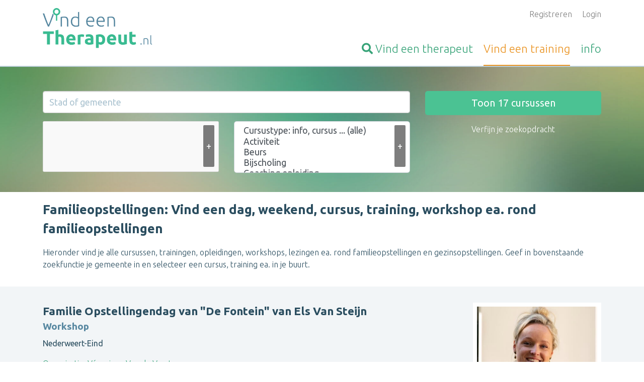

--- FILE ---
content_type: text/html; charset=UTF-8
request_url: https://www.vind-een-therapeut.nl/cursus-training-opleiding/familieopstellingen-dag-weekend-cursus.html
body_size: 12712
content:


<!DOCTYPE html>
<html lang="nl">

<head>

            <meta name="google-site-verification" content="Sw5HNflYBzTeA3-s8DBoAIAm1IHc4k3k2CGCWsWZ7So" />
    
    <meta charset="UTF-8">
    <meta name="viewport" content="width=device-width, initial-scale=1">
    <meta http-equiv="x-ua-compatible" content="ie=edge">
    <meta name="msvalidate.01" content="55BD04F45F74D95DE129ACF6CEE8DD58" />

    
    
            <style>
            :root{--blue:#007bff;--indigo:#6610f2;--purple:#6f42c1;--pink:#e83e8c;--red:#dc3545;--orange:#fd7e14;--yellow:#ffc107;--green:#4bc293;--teal:#20c997;--cyan:#17a2b8;--white:#fff;--gray:#6c757d;--gray-dark:#343a40;--primary:#007bff;--secondary:#6c757d;--success:#4bc293;--info:#17a2b8;--warning:#ffc107;--danger:#dc3545;--light:#f8f9fa;--dark:#343a40;--breakpoint-xs:0;--breakpoint-sm:576px;--breakpoint-md:768px;--breakpoint-lg:992px;--breakpoint-xl:1200px;--font-family-sans-serif:-apple-system,BlinkMacSystemFont,"Segoe UI",Roboto,"Helvetica Neue",Arial,"Noto Sans",sans-serif,"Apple Color Emoji","Segoe UI Emoji","Segoe UI Symbol","Noto Color Emoji";--font-family-monospace:SFMono-Regular,Menlo,Monaco,Consolas,"Liberation Mono","Courier New",monospace}*,:after,:before{-webkit-box-sizing:border-box;box-sizing:border-box}html{font-family:sans-serif;line-height:1.15;-webkit-text-size-adjust:100%}footer,header,section{display:block}body{margin:0;font-family:-apple-system,BlinkMacSystemFont,Segoe UI,Roboto,Helvetica Neue,Arial,Noto Sans,sans-serif;font-size:1rem;font-weight:400;color:#212529;text-align:left;background-color:#fff}h2,h3{margin-top:0;margin-bottom:.5rem}p{margin-top:0}p{margin-bottom:1rem}ul{margin-top:0;margin-bottom:1rem}a{color:#007bff;text-decoration:none;background-color:transparent}img{vertical-align:middle;border-style:none}button{border-radius:0}button,input,select{margin:0;font-family:inherit;font-size:inherit;line-height:inherit}button,input{overflow:visible}button,select{text-transform:none}select{word-wrap:normal}[type=submit],button{-webkit-appearance:button}[type=submit]::-moz-focus-inner,button::-moz-focus-inner{padding:0;border-style:none}h2,h3{margin-bottom:.5rem;font-family:inherit;font-weight:500;line-height:1.2;color:inherit}h2{font-size:2rem}h3{font-size:1.75rem}.overview-block__items{padding-left:0;list-style:none}.img-fluid{max-width:100%;height:auto}.container{width:100%;padding-right:15px;padding-left:15px;margin-right:auto;margin-left:auto}@media (min-width:576px){.container{max-width:540px}}@media (min-width:768px){.container{max-width:720px}}@media (min-width:992px){.container{max-width:960px}}@media (min-width:1200px){.container{max-width:1140px}}.row{display:-webkit-box;display:-ms-flexbox;display:flex;-ms-flex-wrap:wrap;flex-wrap:wrap;margin-right:-15px;margin-left:-15px}.col-10,.col-12,.col-md-4,.col-md-6,.col-sm-4,.col-sm-6,.col-sm-8{position:relative;width:100%;padding-right:15px;padding-left:15px}.col-10{-ms-flex:0 0 83.33333333%;flex:0 0 83.33333333%;max-width:83.33333333%}.col-10{-webkit-box-flex:0}.col-12{-webkit-box-flex:0;-ms-flex:0 0 100%;flex:0 0 100%;max-width:100%}.offset-1{margin-left:8.33333333%}@media (min-width:576px){.col-sm-4{-webkit-box-flex:0;-ms-flex:0 0 33.33333333%;flex:0 0 33.33333333%;max-width:33.33333333%}.col-sm-6{-webkit-box-flex:0;-ms-flex:0 0 50%;flex:0 0 50%;max-width:50%}.col-sm-8{-webkit-box-flex:0;-ms-flex:0 0 66.66666667%;flex:0 0 66.66666667%;max-width:66.66666667%}}@media (min-width:768px){.col-md-4{-webkit-box-flex:0;-ms-flex:0 0 33.33333333%;flex:0 0 33.33333333%;max-width:33.33333333%}.col-md-6{-webkit-box-flex:0;-ms-flex:0 0 50%;flex:0 0 50%;max-width:50%}}.form-control{display:block;width:100%;height:calc(1.5em + .75rem + 2px);padding:.375rem .75rem;font-size:1rem;font-weight:400;line-height:1.5;color:#495057;background-color:#fff;background-clip:padding-box;border:1px solid #ced4da;border-radius:.25rem}.form-control::-ms-expand{background-color:transparent;border:0}.form-control:-moz-focusring{color:transparent;text-shadow:0 0 0 #495057}.form-control::-webkit-input-placeholder{color:rgba(88,136,161,.5);opacity:1}.form-control::-moz-placeholder{color:rgba(88,136,161,.5);opacity:1}.form-control::-ms-input-placeholder{color:rgba(88,136,161,.5);opacity:1}.form-control-lg{height:calc(1.5em + 1rem + 2px);padding:.5rem 1rem;font-size:1.25rem;line-height:1.5;border-radius:.3rem}.form-group{margin-bottom:1rem}.btn{display:inline-block;font-weight:400;color:#212529;text-align:center;vertical-align:middle;background-color:transparent;border:1px solid transparent;padding:.375rem .75rem;font-size:1rem;line-height:1.5;border-radius:.25rem}.btn-success{color:#212529;background-color:#4bc293;border-color:#4bc293}.btn-link{font-weight:400;color:#007bff;text-decoration:none}.btn-lg{padding:.5rem 1rem;font-size:1.25rem;line-height:1.5;border-radius:.3rem}.btn-block{display:block;width:100%}@font-face{font-family:FontAwesome;src:url(../../fonts/fontawesome-webfont.eot?v=4.7.0);src:url(../../fonts/fontawesome-webfont.eot?#iefix&v=4.7.0) format('embedded-opentype'),url(../../fonts/fontawesome-webfont.woff2?v=4.7.0) format('woff2'),url(../../fonts/fontawesome-webfont.woff?v=4.7.0) format('woff'),url(../../fonts/fontawesome-webfont.ttf?v=4.7.0) format('truetype'),url(../../fonts/fontawesome-webfont.svg?v=4.7.0#fontawesomeregular) format('svg');font-weight:400;font-style:normal}.fa{display:inline-block;font:normal normal normal 14px/1 FontAwesome;font-size:inherit;text-rendering:auto;-webkit-font-smoothing:antialiased;-moz-osx-font-smoothing:grayscale}.fa-search:before{content:"\f002"}.fa-arrow-up:before{content:"\f062"}        </style>
        <link rel="preload" href="/public-assets/css/app.css?id=1c83cbede10ccfc9a4dd0ca72f6098bf" as="style" onload="this.onload=null;this.rel='stylesheet'" />
        <noscript>
            <link rel="stylesheet" href="/public-assets/css/app.css?id=1c83cbede10ccfc9a4dd0ca72f6098bf" />
        </noscript>
        <script>
            /*! loadCSS. [c]2017 Filament Group, Inc. MIT License */
/* This file is meant as a standalone workflow for
- testing support for link[rel=preload]
- enabling async CSS loading in browsers that do not support rel=preload
- applying rel preload css once loaded, whether supported or not.
*/
(function( w ){
	"use strict";
	// rel=preload support test
	if( !w.loadCSS ){
		w.loadCSS = function(){};
	}
	// define on the loadCSS obj
	var rp = loadCSS.relpreload = {};
	// rel=preload feature support test
	// runs once and returns a function for compat purposes
	rp.support = (function(){
		var ret;
		try {
			ret = w.document.createElement( "link" ).relList.supports( "preload" );
		} catch (e) {
			ret = false;
		}
		return function(){
			return ret;
		};
	})();

	// if preload isn't supported, get an asynchronous load by using a non-matching media attribute
	// then change that media back to its intended value on load
	rp.bindMediaToggle = function( link ){
		// remember existing media attr for ultimate state, or default to 'all'
		var finalMedia = link.media || "all";

		function enableStylesheet(){
			link.media = finalMedia;
		}

		// bind load handlers to enable media
		if( link.addEventListener ){
			link.addEventListener( "load", enableStylesheet );
		} else if( link.attachEvent ){
			link.attachEvent( "onload", enableStylesheet );
		}

		// Set rel and non-applicable media type to start an async request
		// note: timeout allows this to happen async to let rendering continue in IE
		setTimeout(function(){
			link.rel = "stylesheet";
			link.media = "only x";
		});
		// also enable media after 3 seconds,
		// which will catch very old browsers (android 2.x, old firefox) that don't support onload on link
		setTimeout( enableStylesheet, 3000 );
	};

	// loop through link elements in DOM
	rp.poly = function(){
		// double check this to prevent external calls from running
		if( rp.support() ){
			return;
		}
		var links = w.document.getElementsByTagName( "link" );
		for( var i = 0; i < links.length; i++ ){
			var link = links[ i ];
			// qualify links to those with rel=preload and as=style attrs
			if( link.rel === "preload" && link.getAttribute( "as" ) === "style" && !link.getAttribute( "data-loadcss" ) ){
				// prevent rerunning on link
				link.setAttribute( "data-loadcss", true );
				// bind listeners to toggle media back
				rp.bindMediaToggle( link );
			}
		}
	};

	// if unsupported, run the polyfill
	if( !rp.support() ){
		// run once at least
		rp.poly();

		// rerun poly on an interval until onload
		var run = w.setInterval( rp.poly, 500 );
		if( w.addEventListener ){
			w.addEventListener( "load", function(){
				rp.poly();
				w.clearInterval( run );
			} );
		} else if( w.attachEvent ){
			w.attachEvent( "onload", function(){
				rp.poly();
				w.clearInterval( run );
			} );
		}
	}


	// commonjs
	if( typeof exports !== "undefined" ){
		exports.loadCSS = loadCSS;
	}
	else {
		w.loadCSS = loadCSS;
	}
}( typeof global !== "undefined" ? global : this ) );        </script>
    
    <meta name="csrf-param" content="_csrf">
<meta name="csrf-token" content="9jpjqGYXT2Z02TieUczsyv0RVXMkKPj8tXyT0E0-xBiMVSfON3x3Kh-hfuoEo6GEnFQDAVJ5yb_nRMqbYEaBdA==">
    <title>Familieopstellingen: Vind een dag, weekend, cursus, ea. rond familieopstellingen | Vind-een-Therapeut.nl</title>

    <link rel="shortcut icon" type="image/png" href="/site_images/VET_favicon--vetnl.png?v=2" />

    <meta name="csrf-param" content="_csrf">
<meta name="csrf-token" content="9jpjqGYXT2Z02TieUczsyv0RVXMkKPj8tXyT0E0-xBiMVSfON3x3Kh-hfuoEo6GEnFQDAVJ5yb_nRMqbYEaBdA==">

    
    <!--[if IE 9]>
      <link href="https://cdn.jsdelivr.net/gh/coliff/bootstrap-ie8/css/bootstrap-ie9.min.css" rel="stylesheet">
    <![endif]-->
    <!--[if lte IE 8]>
      <link href="https://cdn.jsdelivr.net/gh/coliff/bootstrap-ie8/css/bootstrap-ie8.min.css" rel="stylesheet">
      <script src="https://cdn.jsdelivr.net/g/html5shiv@3.7.3"></script>
    <![endif]-->


    <meta name="description" content="Familieopstellingen - Vind hier een dag, weekend, cursus, training, workshop ea. rond familieopstellingen. Vul je gemeente in en">
<meta property="og:url" content="https://www.vind-een-therapeut.nl/cursus-training-opleiding/familieopstellingen-dag-weekend-cursus.html">
<meta property="og:type" content="website">
<meta property="og:title" content="Familieopstellingen: Vind een dag, weekend, cursus, ea. rond familieopstellingen | Vind-een-Therapeut.nl">
<meta property="og:image" content="https://www.vind-een-therapeut.nl/site_images/_method-fit-width-800-height-800/__optimized__VET_logo--vetnl.png">
<link href="/assets/975309dc/css/all.min.css?v=1734009496" rel="stylesheet">
<link href="https://unpkg.com/leaflet@1.3.1/dist/leaflet.css" rel="stylesheet">
<link href="https://cdn.jsdelivr.net/npm/choices.js/public/assets/styles/choices.min.css" rel="stylesheet">
<script src="https://cdn.usefathom.com/script.js" data-site="VKJFRCNT" defer></script></head>

<body class="vet-prod">
    <a href="#" class="js-go-to-top site__to-top" aria-label="Terug naar boven">
        <i class="far fa-arrow-up"></i> <span class="text">Terug naar boven</span>    </a>
    <div class="wrapper">
        <script>var site_flag = "vetnl";
var profile_name = "therapeut";</script>
        
<header class="header">
    <div class="container">
        <div class="row">
            <div class="col-12 col-sm-4">
                <a href="https://www.vind-een-therapeut.nl" title="Homepage Vind-een-Therapeut.nl" class="header__logo">
                    <img src="https://www.vind-een-therapeut.nl/site_images/VET_logo--vetnl.png" alt="Logo Vind-een-Therapeut.nl" />
                </a>
            </div>
            <div class="col-12 col-sm-8 text-right">
                <ul class="js-user-header-navigation header__user-navigation">
                                            <li>
                            <a href="/aanmelden.html">Registreren</a>                        </li>
                                                                <li>
                            <a href="/login.html">Login</a>                        </li>
                                    </ul>

                <ul class="header__main-navigation js-header-navigation">
                    <li >
                        <a href="/therapeut-zoeken.html" title="Vind een therapeut">
                            <span class="fa fa-search"></span> <span class="d-none d-sm-inline">Vind een </span>therapeut                        </a>
                    </li>
                    <li  class="active">
                        <a href="/cursus-training-opleiding.html" title=""><span class="d-none d-sm-inline">Vind een </span>training</a>
                    </li>
                    <li >
                        <a href="/info.html" title="Informatie over Vind-een-Therapeut.nl">info</a>
                    </li>
                </ul>
            </div>
        </div>
    </div>
</header>

        <a class="d-block d-md-none search-bar__toggle" href="#" data-toggle=".js-search-bar" data-toggle-class="d-none" data-hideText="Zoekformulier verbergen">Zoekopdracht aanpassen</a><div class="search-bar js-search-bar d-none d-md-block" style="background-image: url(/site_images/VET_headerbg--vetnl.jpg);"><div class="container"><div class="search__container"><form id="course-search-form" class="js-search-form" action="/cursus-training-opleiding.html" method="post" data-resultsurl="https://www.vind-een-therapeut.nl/course/get-number-of-search-results.html" autocomplete="off">
<input type="hidden" name="_csrf" value="9jpjqGYXT2Z02TieUczsyv0RVXMkKPj8tXyT0E0-xBiMVSfON3x3Kh-hfuoEo6GEnFQDAVJ5yb_nRMqbYEaBdA==">
<div class="row">
    <div class="col-12 col-sm-8">
        <div class="row">
            <div class="col-12">
                <div class="form-group field-coursesearchform-city">

<input type="text" id="coursesearchform-city" class="form-control form-control-lg js-city-autocomplete" name="CourseSearchForm[city]" value="" placeholder="Stad of gemeente" autocomplete="off">

<div class="help-block"></div>
</div><div class="form-group field-coursesearchform-city">

<input type="hidden" id="coursesearchform-city" class="js-city-hidden" name="CourseSearchForm[city]">

<div class="help-block"></div>
</div>            </div>
        </div>
        <div class="row">
            <div class="col-12 col-sm-6">
                <button type="button" class="js-open-field-dropdown search-bar__add-button" title="Kies een (extra) zoekterm">+</button><div class="field-coursesearchform-theme" style="height: 100%;">

<input type="hidden" name="CourseSearchForm[theme]" value=""><select id="coursesearchform-theme" class="form-control form-control-lg" name="CourseSearchForm[theme][]" multiple size="4" aria-label="Thema&#039;s (alle)" data-choices="[{&quot;label&quot;:&quot;Meest gezocht&quot;,&quot;id&quot;:0,&quot;choices&quot;:[{&quot;value&quot;:&quot;psychotherapie-bijscholing-cursus&quot;,&quot;label&quot;:&quot;Psychotherapie&quot;},{&quot;value&quot;:&quot;therapie-cursus-training-workshop&quot;,&quot;label&quot;:&quot;Therapie&quot;}]},{&quot;label&quot;:&quot;Overige&quot;,&quot;id&quot;:1,&quot;choices&quot;:{&quot;2&quot;:{&quot;value&quot;:&quot;ademen-cursus-training&quot;,&quot;label&quot;:&quot;Ademen&quot;},&quot;3&quot;:{&quot;value&quot;:&quot;adhd-informatie-cursus-training&quot;,&quot;label&quot;:&quot;ADHD&quot;},&quot;4&quot;:{&quot;value&quot;:&quot;agressie-beheersing-cursus-training&quot;,&quot;label&quot;:&quot;Agressie, omgaan met&quot;},&quot;5&quot;:{&quot;value&quot;:&quot;alcoholverslaving-therapie-groep-cursus&quot;,&quot;label&quot;:&quot;Alcoholverslaving&quot;},&quot;6&quot;:{&quot;value&quot;:&quot;angst-overwinnen-cursus-training&quot;,&quot;label&quot;:&quot;Angst overwinnen&quot;},&quot;7&quot;:{&quot;value&quot;:&quot;assertiviteitstraining&quot;,&quot;label&quot;:&quot;Assertiviteitstraining&quot;},&quot;8&quot;:{&quot;value&quot;:&quot;aura-chakras-meridianen-cursus-workshop&quot;,&quot;label&quot;:&quot;Aura, Chakra&#039;s en Meridianen&quot;},&quot;9&quot;:{&quot;value&quot;:&quot;autisme-informatie-training&quot;,&quot;label&quot;:&quot;Autisme (spectrumstoornis)&quot;},&quot;10&quot;:{&quot;value&quot;:&quot;bedrijven-organisaties-cursus-training-opleiding&quot;,&quot;label&quot;:&quot;Bedrijven en organisaties&quot;},&quot;11&quot;:{&quot;value&quot;:&quot;opleiding-beeldende-vormgeving&quot;,&quot;label&quot;:&quot;Beeldende vormgeving&quot;},&quot;12&quot;:{&quot;value&quot;:&quot;beurs-beurzen-congres-expo&quot;,&quot;label&quot;:&quot;Beurs of congres&quot;},&quot;13&quot;:{&quot;value&quot;:&quot;opleiding-beweging-dans&quot;,&quot;label&quot;:&quot;Beweging en Dans&quot;},&quot;14&quot;:{&quot;value&quot;:&quot;bio-energetica-groep-cursus&quot;,&quot;label&quot;:&quot;Bio-energetica&quot;},&quot;15&quot;:{&quot;value&quot;:&quot;workshop-opleiding-cursus-bodymind&quot;,&quot;label&quot;:&quot;Bodymind&quot;},&quot;16&quot;:{&quot;value&quot;:&quot;borderline-training-info&quot;,&quot;label&quot;:&quot;Borderline&quot;},&quot;17&quot;:{&quot;value&quot;:&quot;burn-out-cursus-training-workshop&quot;,&quot;label&quot;:&quot;Burnout / burn-out&quot;},&quot;18&quot;:{&quot;value&quot;:&quot;coaching-cursus-training-bijscholing&quot;,&quot;label&quot;:&quot;Coaching&quot;},&quot;19&quot;:{&quot;value&quot;:&quot;coaching-opleiding&quot;,&quot;label&quot;:&quot;Coaching opleiding&quot;},&quot;20&quot;:{&quot;value&quot;:&quot;coachingsgroep-workshops-cursus-praatgroep&quot;,&quot;label&quot;:&quot;Coachingsgroep&quot;},&quot;21&quot;:{&quot;value&quot;:&quot;communicatie-training-cursus-workshop&quot;,&quot;label&quot;:&quot;Communicatie&quot;},&quot;22&quot;:{&quot;value&quot;:&quot;opleiding-training-thema-counselor-counseling&quot;,&quot;label&quot;:&quot;Counselor opleiding&quot;},&quot;23&quot;:{&quot;value&quot;:&quot;depressie-cursus-workshop-informatie&quot;,&quot;label&quot;:&quot;Depressie&quot;},&quot;24&quot;:{&quot;value&quot;:&quot;infosessie-opleiding-bijscholing-eetstoornissen&quot;,&quot;label&quot;:&quot;Eetstoornissen&quot;},&quot;25&quot;:{&quot;value&quot;:&quot;effectieve-communicatie-opleiding-cursus&quot;,&quot;label&quot;:&quot;Effectieve communicatie&quot;},&quot;26&quot;:{&quot;value&quot;:&quot;eigenwaarde-workshop-training&quot;,&quot;label&quot;:&quot;Eigenwaarde&quot;},&quot;27&quot;:{&quot;value&quot;:&quot;emotioneel-lichaamswerk-elw-cursus-training-trainer&quot;,&quot;label&quot;:&quot;Emotioneel lichaamswerk ELW&quot;},&quot;28&quot;:{&quot;value&quot;:&quot;energetische-coaching-energetisch-lichaam-cursus-workshop&quot;,&quot;label&quot;:&quot;Energetische coaching - energetisch lichaam&quot;},&quot;29&quot;:{&quot;value&quot;:&quot;energetische-therapie-energetisch-lichaam-cursus-workshop&quot;,&quot;label&quot;:&quot;Energetische therapie - energetisch lichaam&quot;},&quot;30&quot;:{&quot;value&quot;:&quot;eutonie-cursus-workshop&quot;,&quot;label&quot;:&quot;Eutonie&quot;},&quot;31&quot;:{&quot;value&quot;:&quot;faalangst-cursus-training&quot;,&quot;label&quot;:&quot;Faalangst&quot;},&quot;32&quot;:{&quot;value&quot;:&quot;familie-gezin-cursus-training&quot;,&quot;label&quot;:&quot;Familie &amp; gezin&quot;},&quot;33&quot;:{&quot;value&quot;:&quot;familieopstellingen-dag-weekend-cursus&quot;,&quot;label&quot;:&quot;Familieopstellingen&quot;},&quot;34&quot;:{&quot;value&quot;:&quot;focus-focusen-concentratie-cursus-workshop-training&quot;,&quot;label&quot;:&quot;Focus en concentratie&quot;},&quot;35&quot;:{&quot;value&quot;:&quot;opleiding-focusing&quot;,&quot;label&quot;:&quot;Focusing &quot;},&quot;36&quot;:{&quot;value&quot;:&quot;geweldloze-communicatie-cursus-training-opleiding&quot;,&quot;label&quot;:&quot;Geweldloze communicatie&quot;},&quot;37&quot;:{&quot;value&quot;:&quot;gezondheid-cursus-training-opleiding-workshop&quot;,&quot;label&quot;:&quot;Gezondheid&quot;},&quot;38&quot;:{&quot;value&quot;:&quot;gilles-de-la-tourette-cursus-workshop-informatie&quot;,&quot;label&quot;:&quot;Gilles de la Tourette&quot;},&quot;39&quot;:{&quot;value&quot;:&quot;grenzen-stellen-cursus-training-workshop&quot;,&quot;label&quot;:&quot;Grenzen stellen&quot;},&quot;40&quot;:{&quot;value&quot;:&quot;hartcoherentie-cursus-training-opleiding-workshop&quot;,&quot;label&quot;:&quot;Hartcoherentie&quot;},&quot;41&quot;:{&quot;value&quot;:&quot;hoogbegaafdheid-opleiding-cursus-infosessie&quot;,&quot;label&quot;:&quot;Hoogbegaafdheid&quot;},&quot;42&quot;:{&quot;value&quot;:&quot;hsp-hooggevoeligheid-hoogsensitief-cursus-workshop-lezing&quot;,&quot;label&quot;:&quot;Hsp - Hooggevoeligheid hoogsensitief&quot;},&quot;43&quot;:{&quot;value&quot;:&quot;opleiding-hypnotherapie-hypnose&quot;,&quot;label&quot;:&quot;Hypnotherapie / hypnose&quot;},&quot;44&quot;:{&quot;value&quot;:&quot;keuzes-maken-cursus-training&quot;,&quot;label&quot;:&quot;Keuzes maken&quot;},&quot;45&quot;:{&quot;value&quot;:&quot;opleiding-kinderen-ontwikkeling&quot;,&quot;label&quot;:&quot;Kinderen en ontwikkeling&quot;},&quot;46&quot;:{&quot;value&quot;:&quot;kinderloosheid-workshop-cursus&quot;,&quot;label&quot;:&quot;Kinderloosheid&quot;},&quot;47&quot;:{&quot;value&quot;:&quot;kinderwens-workshop-cursus&quot;,&quot;label&quot;:&quot;Kinderwens&quot;},&quot;48&quot;:{&quot;value&quot;:&quot;leerlingenbegeleiding&quot;,&quot;label&quot;:&quot;Leerlingenbegeleiding&quot;},&quot;49&quot;:{&quot;value&quot;:&quot;leerproblemen-cursus-workshop-informatie&quot;,&quot;label&quot;:&quot;Leerproblemen&quot;},&quot;50&quot;:{&quot;value&quot;:&quot;leidinggeven-cursus-training-opleiding-workshop&quot;,&quot;label&quot;:&quot;Leidinggeven&quot;},&quot;51&quot;:{&quot;value&quot;:&quot;lichaam-welzijn-cursus-training-workshop&quot;,&quot;label&quot;:&quot;Lichaam &amp; welzijn&quot;},&quot;52&quot;:{&quot;value&quot;:&quot;lichaamstaal-cursus-training-opleiding&quot;,&quot;label&quot;:&quot;Lichaamstaal&quot;},&quot;53&quot;:{&quot;value&quot;:&quot;workshop-opleiding-cursus-lichaamswerk&quot;,&quot;label&quot;:&quot;Lichaamswerk&quot;},&quot;54&quot;:{&quot;value&quot;:&quot;relatie-cursus-opleiding-workshop&quot;,&quot;label&quot;:&quot;Liefde &amp; relatie&quot;},&quot;55&quot;:{&quot;value&quot;:&quot;opleiding-loopbaanbegeleiding&quot;,&quot;label&quot;:&quot;Loopbaanbegeleiding &quot;},&quot;56&quot;:{&quot;value&quot;:&quot;mannen-cursus-training-workshop-dag-weekend&quot;,&quot;label&quot;:&quot;Man - zijn&quot;},&quot;57&quot;:{&quot;value&quot;:&quot;mannengroep-mannencirkel-mannenpraatgroep&quot;,&quot;label&quot;:&quot;Mannengroep / mannencirkel&quot;},&quot;58&quot;:{&quot;value&quot;:&quot;massage-cursus-training-opleiding&quot;,&quot;label&quot;:&quot;Massage&quot;},&quot;59&quot;:{&quot;value&quot;:&quot;meditatie-cursus-training-groep&quot;,&quot;label&quot;:&quot;Meditatie&quot;},&quot;60&quot;:{&quot;value&quot;:&quot;opleiding-middelengebruik&quot;,&quot;label&quot;:&quot;Middelengebruik&quot;},&quot;61&quot;:{&quot;value&quot;:&quot;mindfulness-training-cursus&quot;,&quot;label&quot;:&quot;Mindfulness&quot;},&quot;62&quot;:{&quot;value&quot;:&quot;ontspanning-relaxatie-cursus-training-opleiding&quot;,&quot;label&quot;:&quot;Ontspanning - relaxatie&quot;},&quot;63&quot;:{&quot;value&quot;:&quot;opvoedings-cursus-training-informatie&quot;,&quot;label&quot;:&quot;Opvoeding&quot;},&quot;64&quot;:{&quot;value&quot;:&quot;opleiding-overgang-menopauze&quot;,&quot;label&quot;:&quot;Overgang/menopauze&quot;},&quot;65&quot;:{&quot;value&quot;:&quot;persoonlijke-ontwikkeling-cursus-workshop-weekend-avond-&quot;,&quot;label&quot;:&quot;Persoonlijke ontwikkeling&quot;},&quot;66&quot;:{&quot;value&quot;:&quot;anti-pesten-cursus-training-opleiding&quot;,&quot;label&quot;:&quot;Pesten&quot;},&quot;67&quot;:{&quot;value&quot;:&quot;workshop-opleiding-cursus-professionele-ontwikkeling&quot;,&quot;label&quot;:&quot;Professionele ontwikkeling&quot;},&quot;68&quot;:{&quot;value&quot;:&quot;psychiatrische-stoornissen-psycho-educatie-informatie&quot;,&quot;label&quot;:&quot;Psychiatrische stoornissen&quot;},&quot;69&quot;:{&quot;value&quot;:&quot;psycho-educatie-cursus-training-informatie&quot;,&quot;label&quot;:&quot;Psycho educatie&quot;},&quot;70&quot;:{&quot;value&quot;:&quot;psychocoaching-bijscholing-cursus&quot;,&quot;label&quot;:&quot;Psychocoaching&quot;},&quot;71&quot;:{&quot;value&quot;:&quot;workshop-opleiding-cursus-psychodiagnostiek&quot;,&quot;label&quot;:&quot;Psychodiagnostiek&quot;},&quot;72&quot;:{&quot;value&quot;:&quot;vorming-psychodrama&quot;,&quot;label&quot;:&quot;Psychodrama&quot;},&quot;73&quot;:{&quot;value&quot;:&quot;psychotherapie-opleiding-psychotherapeut&quot;,&quot;label&quot;:&quot;Psychotherapie opleiding&quot;},&quot;74&quot;:{&quot;value&quot;:&quot;opleiding-public-speaking-speaker-spreken-voor-publiek&quot;,&quot;label&quot;:&quot;Public speaking&quot;},&quot;75&quot;:{&quot;value&quot;:&quot;qi-gong-lessen-cursus-oefeningen&quot;,&quot;label&quot;:&quot;Qi Gong&quot;},&quot;76&quot;:{&quot;value&quot;:&quot;reiki-cursus-workshop&quot;,&quot;label&quot;:&quot;Reiki&quot;},&quot;77&quot;:{&quot;value&quot;:&quot;retraite-stilte-herbronning-weekend-begeleiding&quot;,&quot;label&quot;:&quot;Retraite&quot;},&quot;78&quot;:{&quot;value&quot;:&quot;rouw-verwerking-groep-cursus&quot;,&quot;label&quot;:&quot;Rouwverwerking&quot;},&quot;79&quot;:{&quot;value&quot;:&quot;opleiding-schrijven-therapeutisch&quot;,&quot;label&quot;:&quot;Schrijven (therapeutisch)&quot;},&quot;80&quot;:{&quot;value&quot;:&quot;seksualiteit-workshop-infosessie-opleiding&quot;,&quot;label&quot;:&quot;Seksualiteit&quot;},&quot;81&quot;:{&quot;value&quot;:&quot;seksueel-misbruik-workshop-info&quot;,&quot;label&quot;:&quot;Seksueel misbruik\n&quot;},&quot;82&quot;:{&quot;value&quot;:&quot;opleiding-slaap-slaapproblemen&quot;,&quot;label&quot;:&quot;Slaap / slaapproblemen&quot;},&quot;83&quot;:{&quot;value&quot;:&quot;sociale-vaardigheden-cursus-training-workshop&quot;,&quot;label&quot;:&quot;Sociale vaardigheden&quot;},&quot;84&quot;:{&quot;value&quot;:&quot;opleiding-sofrologie-sofroloog&quot;,&quot;label&quot;:&quot;Sofrologie&quot;},&quot;85&quot;:{&quot;value&quot;:&quot;stemgebruik-cursus-training-opleiding-workshop&quot;,&quot;label&quot;:&quot;Stemgebruik&quot;},&quot;86&quot;:{&quot;value&quot;:&quot;stress-cursus-training&quot;,&quot;label&quot;:&quot;Stress, omgaan met&quot;},&quot;87&quot;:{&quot;value&quot;:&quot;opleiding-supervisie&quot;,&quot;label&quot;:&quot;Supervisie&quot;},&quot;88&quot;:{&quot;value&quot;:&quot;teambuilding-groepsdynamica-cursus-training-opleiding&quot;,&quot;label&quot;:&quot;Teambuilding - groepsdynamica&quot;},&quot;89&quot;:{&quot;value&quot;:&quot;therapie-opleiding-therapeut&quot;,&quot;label&quot;:&quot;Therapie opleiding&quot;},&quot;90&quot;:{&quot;value&quot;:&quot;therapiegroep-groepstherapie&quot;,&quot;label&quot;:&quot;Therapiegroep&quot;},&quot;91&quot;:{&quot;value&quot;:&quot;time-management-opleiding-cursus&quot;,&quot;label&quot;:&quot;Time management&quot;},&quot;92&quot;:{&quot;value&quot;:&quot;opleiding-curus-infosessie-tinnitus-misofonie-geluid-sensitiviteit&quot;,&quot;label&quot;:&quot;Tinnitus, misofonie en geluidssensitiviteit &quot;},&quot;93&quot;:{&quot;value&quot;:&quot;train-de-trainer-cursussen-geven-organiseren-training&quot;,&quot;label&quot;:&quot;Train de trainer&quot;},&quot;94&quot;:{&quot;value&quot;:&quot;vakantie-weekend-uitstap-therapie-welzijn&quot;,&quot;label&quot;:&quot;Vakantie&quot;},&quot;95&quot;:{&quot;value&quot;:&quot;opleiding-verslaving&quot;,&quot;label&quot;:&quot;Verslaving&quot;},&quot;96&quot;:{&quot;value&quot;:&quot;voeding-workshop-training&quot;,&quot;label&quot;:&quot;Voeding&quot;},&quot;97&quot;:{&quot;value&quot;:&quot;vrouw-vrouwelijkheid-cursus-training-workshop&quot;,&quot;label&quot;:&quot;Vrouw - zijn&quot;},&quot;98&quot;:{&quot;value&quot;:&quot;workshop-vrouwencirkel-vrouwengroep&quot;,&quot;label&quot;:&quot;Vrouwencirkel&quot;},&quot;99&quot;:{&quot;value&quot;:&quot;weerbaarheids-training-cursus&quot;,&quot;label&quot;:&quot;Weerbaarheid&quot;},&quot;100&quot;:{&quot;value&quot;:&quot;werkdruk-opleiding-cursus&quot;,&quot;label&quot;:&quot;Werkdruk&quot;},&quot;101&quot;:{&quot;value&quot;:&quot;work-life-balance-workshop-training&quot;,&quot;label&quot;:&quot;Work-life balance&quot;},&quot;102&quot;:{&quot;value&quot;:&quot;work-life-integration-workshop-training&quot;,&quot;label&quot;:&quot;Work-life integration&quot;},&quot;103&quot;:{&quot;value&quot;:&quot;yoga-lessen-beoefenen-volgen&quot;,&quot;label&quot;:&quot;Yoga&quot;},&quot;104&quot;:{&quot;value&quot;:&quot;vorming-zelfmoord&quot;,&quot;label&quot;:&quot;Zelfmoord&quot;},&quot;105&quot;:{&quot;value&quot;:&quot;zelfvertrouwen-cursus-training-workshop&quot;,&quot;label&quot;:&quot;Zelfvertrouwen&quot;},&quot;106&quot;:{&quot;value&quot;:&quot;zelfzorg-cursus-training-workshop&quot;,&quot;label&quot;:&quot;Zelfzorg&quot;}}}]" data-prompt="Thema&#039;s (alle)">
<option value=""></option>
<optgroup label="Meest gezocht">
<option value="psychotherapie-bijscholing-cursus">Psychotherapie</option>
<option value="therapie-cursus-training-workshop">Therapie</option>
</optgroup>
<optgroup label="Overige">
<option value="ademen-cursus-training">Ademen</option>
<option value="adhd-informatie-cursus-training">ADHD</option>
<option value="agressie-beheersing-cursus-training">Agressie, omgaan met</option>
<option value="alcoholverslaving-therapie-groep-cursus">Alcoholverslaving</option>
<option value="angst-overwinnen-cursus-training">Angst overwinnen</option>
<option value="assertiviteitstraining">Assertiviteitstraining</option>
<option value="aura-chakras-meridianen-cursus-workshop">Aura, Chakra&#039;s en Meridianen</option>
<option value="autisme-informatie-training">Autisme (spectrumstoornis)</option>
<option value="bedrijven-organisaties-cursus-training-opleiding">Bedrijven en organisaties</option>
<option value="opleiding-beeldende-vormgeving">Beeldende vormgeving</option>
<option value="beurs-beurzen-congres-expo">Beurs of congres</option>
<option value="opleiding-beweging-dans">Beweging en Dans</option>
<option value="bio-energetica-groep-cursus">Bio-energetica</option>
<option value="workshop-opleiding-cursus-bodymind">Bodymind</option>
<option value="borderline-training-info">Borderline</option>
<option value="burn-out-cursus-training-workshop">Burnout / burn-out</option>
<option value="coaching-cursus-training-bijscholing">Coaching</option>
<option value="coaching-opleiding">Coaching opleiding</option>
<option value="coachingsgroep-workshops-cursus-praatgroep">Coachingsgroep</option>
<option value="communicatie-training-cursus-workshop">Communicatie</option>
<option value="opleiding-training-thema-counselor-counseling">Counselor opleiding</option>
<option value="depressie-cursus-workshop-informatie">Depressie</option>
<option value="infosessie-opleiding-bijscholing-eetstoornissen">Eetstoornissen</option>
<option value="effectieve-communicatie-opleiding-cursus">Effectieve communicatie</option>
<option value="eigenwaarde-workshop-training">Eigenwaarde</option>
<option value="emotioneel-lichaamswerk-elw-cursus-training-trainer">Emotioneel lichaamswerk ELW</option>
<option value="energetische-coaching-energetisch-lichaam-cursus-workshop">Energetische coaching - energetisch lichaam</option>
<option value="energetische-therapie-energetisch-lichaam-cursus-workshop">Energetische therapie - energetisch lichaam</option>
<option value="eutonie-cursus-workshop">Eutonie</option>
<option value="faalangst-cursus-training">Faalangst</option>
<option value="familie-gezin-cursus-training">Familie &amp; gezin</option>
<option value="familieopstellingen-dag-weekend-cursus" selected>Familieopstellingen</option>
<option value="focus-focusen-concentratie-cursus-workshop-training">Focus en concentratie</option>
<option value="opleiding-focusing">Focusing </option>
<option value="geweldloze-communicatie-cursus-training-opleiding">Geweldloze communicatie</option>
<option value="gezondheid-cursus-training-opleiding-workshop">Gezondheid</option>
<option value="gilles-de-la-tourette-cursus-workshop-informatie">Gilles de la Tourette</option>
<option value="grenzen-stellen-cursus-training-workshop">Grenzen stellen</option>
<option value="hartcoherentie-cursus-training-opleiding-workshop">Hartcoherentie</option>
<option value="hoogbegaafdheid-opleiding-cursus-infosessie">Hoogbegaafdheid</option>
<option value="hsp-hooggevoeligheid-hoogsensitief-cursus-workshop-lezing">Hsp - Hooggevoeligheid hoogsensitief</option>
<option value="opleiding-hypnotherapie-hypnose">Hypnotherapie / hypnose</option>
<option value="keuzes-maken-cursus-training">Keuzes maken</option>
<option value="opleiding-kinderen-ontwikkeling">Kinderen en ontwikkeling</option>
<option value="kinderloosheid-workshop-cursus">Kinderloosheid</option>
<option value="kinderwens-workshop-cursus">Kinderwens</option>
<option value="leerlingenbegeleiding">Leerlingenbegeleiding</option>
<option value="leerproblemen-cursus-workshop-informatie">Leerproblemen</option>
<option value="leidinggeven-cursus-training-opleiding-workshop">Leidinggeven</option>
<option value="lichaam-welzijn-cursus-training-workshop">Lichaam &amp; welzijn</option>
<option value="lichaamstaal-cursus-training-opleiding">Lichaamstaal</option>
<option value="workshop-opleiding-cursus-lichaamswerk">Lichaamswerk</option>
<option value="relatie-cursus-opleiding-workshop">Liefde &amp; relatie</option>
<option value="opleiding-loopbaanbegeleiding">Loopbaanbegeleiding </option>
<option value="mannen-cursus-training-workshop-dag-weekend">Man - zijn</option>
<option value="mannengroep-mannencirkel-mannenpraatgroep">Mannengroep / mannencirkel</option>
<option value="massage-cursus-training-opleiding">Massage</option>
<option value="meditatie-cursus-training-groep">Meditatie</option>
<option value="opleiding-middelengebruik">Middelengebruik</option>
<option value="mindfulness-training-cursus">Mindfulness</option>
<option value="ontspanning-relaxatie-cursus-training-opleiding">Ontspanning - relaxatie</option>
<option value="opvoedings-cursus-training-informatie">Opvoeding</option>
<option value="opleiding-overgang-menopauze">Overgang/menopauze</option>
<option value="persoonlijke-ontwikkeling-cursus-workshop-weekend-avond-">Persoonlijke ontwikkeling</option>
<option value="anti-pesten-cursus-training-opleiding">Pesten</option>
<option value="workshop-opleiding-cursus-professionele-ontwikkeling">Professionele ontwikkeling</option>
<option value="psychiatrische-stoornissen-psycho-educatie-informatie">Psychiatrische stoornissen</option>
<option value="psycho-educatie-cursus-training-informatie">Psycho educatie</option>
<option value="psychocoaching-bijscholing-cursus">Psychocoaching</option>
<option value="workshop-opleiding-cursus-psychodiagnostiek">Psychodiagnostiek</option>
<option value="vorming-psychodrama">Psychodrama</option>
<option value="psychotherapie-opleiding-psychotherapeut">Psychotherapie opleiding</option>
<option value="opleiding-public-speaking-speaker-spreken-voor-publiek">Public speaking</option>
<option value="qi-gong-lessen-cursus-oefeningen">Qi Gong</option>
<option value="reiki-cursus-workshop">Reiki</option>
<option value="retraite-stilte-herbronning-weekend-begeleiding">Retraite</option>
<option value="rouw-verwerking-groep-cursus">Rouwverwerking</option>
<option value="opleiding-schrijven-therapeutisch">Schrijven (therapeutisch)</option>
<option value="seksualiteit-workshop-infosessie-opleiding">Seksualiteit</option>
<option value="seksueel-misbruik-workshop-info">Seksueel misbruik
</option>
<option value="opleiding-slaap-slaapproblemen">Slaap / slaapproblemen</option>
<option value="sociale-vaardigheden-cursus-training-workshop">Sociale vaardigheden</option>
<option value="opleiding-sofrologie-sofroloog">Sofrologie</option>
<option value="stemgebruik-cursus-training-opleiding-workshop">Stemgebruik</option>
<option value="stress-cursus-training">Stress, omgaan met</option>
<option value="opleiding-supervisie">Supervisie</option>
<option value="teambuilding-groepsdynamica-cursus-training-opleiding">Teambuilding - groepsdynamica</option>
<option value="therapie-opleiding-therapeut">Therapie opleiding</option>
<option value="therapiegroep-groepstherapie">Therapiegroep</option>
<option value="time-management-opleiding-cursus">Time management</option>
<option value="opleiding-curus-infosessie-tinnitus-misofonie-geluid-sensitiviteit">Tinnitus, misofonie en geluidssensitiviteit </option>
<option value="train-de-trainer-cursussen-geven-organiseren-training">Train de trainer</option>
<option value="vakantie-weekend-uitstap-therapie-welzijn">Vakantie</option>
<option value="opleiding-verslaving">Verslaving</option>
<option value="voeding-workshop-training">Voeding</option>
<option value="vrouw-vrouwelijkheid-cursus-training-workshop">Vrouw - zijn</option>
<option value="workshop-vrouwencirkel-vrouwengroep">Vrouwencirkel</option>
<option value="weerbaarheids-training-cursus">Weerbaarheid</option>
<option value="werkdruk-opleiding-cursus">Werkdruk</option>
<option value="work-life-balance-workshop-training">Work-life balance</option>
<option value="work-life-integration-workshop-training">Work-life integration</option>
<option value="yoga-lessen-beoefenen-volgen">Yoga</option>
<option value="vorming-zelfmoord">Zelfmoord</option>
<option value="zelfvertrouwen-cursus-training-workshop">Zelfvertrouwen</option>
<option value="zelfzorg-cursus-training-workshop">Zelfzorg</option>
</optgroup>
</select>

<div class="help-block"></div>
</div>            </div>
            <div class="col-12 col-sm-6">
                <button type="button" class="js-open-field-dropdown search-bar__add-button" title="Kies een (extra) zoekterm">+</button><div class="field-coursesearchform-type" style="height: 100%;">

<input type="hidden" name="CourseSearchForm[type]" value=""><select id="coursesearchform-type" class="form-control form-control-lg" name="CourseSearchForm[type][]" multiple size="4" aria-label="Cursustype: info, cursus ... (alle)" data-choices="[{&quot;value&quot;:&quot;activiteit&quot;,&quot;label&quot;:&quot;Activiteit&quot;},{&quot;value&quot;:&quot;beurzen&quot;,&quot;label&quot;:&quot;Beurs&quot;},{&quot;value&quot;:&quot;bijscholing&quot;,&quot;label&quot;:&quot;Bijscholing&quot;},{&quot;value&quot;:&quot;coaching-opleiding-coach&quot;,&quot;label&quot;:&quot;Coaching opleiding&quot;},{&quot;value&quot;:&quot;opleiding-training-counselor-counseling&quot;,&quot;label&quot;:&quot;Counselor opleiding&quot;},{&quot;value&quot;:&quot;cursus&quot;,&quot;label&quot;:&quot;Cursus&quot;},{&quot;value&quot;:&quot;groepstherapie&quot;,&quot;label&quot;:&quot;Groepstherapie&quot;},{&quot;value&quot;:&quot;infosessie&quot;,&quot;label&quot;:&quot;Infosessie&quot;},{&quot;value&quot;:&quot;kennismaking&quot;,&quot;label&quot;:&quot;Kennismaking&quot;},{&quot;value&quot;:&quot;lezing&quot;,&quot;label&quot;:&quot;Lezing&quot;},{&quot;value&quot;:&quot;online-cursus&quot;,&quot;label&quot;:&quot;Online cursus&quot;},{&quot;value&quot;:&quot;opleidingen&quot;,&quot;label&quot;:&quot;Opleiding&quot;},{&quot;value&quot;:&quot;retraite-stilte-herbronning-weekend-begeleiding&quot;,&quot;label&quot;:&quot;Retraite&quot;},{&quot;value&quot;:&quot;themadag&quot;,&quot;label&quot;:&quot;Themadag&quot;},{&quot;value&quot;:&quot;therapie-opleiding-psychotherapie&quot;,&quot;label&quot;:&quot;Therapie opleiding&quot;},{&quot;value&quot;:&quot;training&quot;,&quot;label&quot;:&quot;Training&quot;},{&quot;value&quot;:&quot;vakantie&quot;,&quot;label&quot;:&quot;Vakantie&quot;},{&quot;value&quot;:&quot;voordracht&quot;,&quot;label&quot;:&quot;Voordracht&quot;},{&quot;value&quot;:&quot;vorming-vormingsavond&quot;,&quot;label&quot;:&quot;Vorming&quot;},{&quot;value&quot;:&quot;workshop&quot;,&quot;label&quot;:&quot;Workshop&quot;}]" data-prompt="Cursustype: info, cursus ... (alle)">
<option value="">Cursustype: info, cursus ... (alle)</option>
<option value="activiteit">Activiteit</option>
<option value="beurzen">Beurs</option>
<option value="bijscholing">Bijscholing</option>
<option value="coaching-opleiding-coach">Coaching opleiding</option>
<option value="opleiding-training-counselor-counseling">Counselor opleiding</option>
<option value="cursus">Cursus</option>
<option value="groepstherapie">Groepstherapie</option>
<option value="infosessie">Infosessie</option>
<option value="kennismaking">Kennismaking</option>
<option value="lezing">Lezing</option>
<option value="online-cursus">Online cursus</option>
<option value="opleidingen">Opleiding</option>
<option value="retraite-stilte-herbronning-weekend-begeleiding">Retraite</option>
<option value="themadag">Themadag</option>
<option value="therapie-opleiding-psychotherapie">Therapie opleiding</option>
<option value="training">Training</option>
<option value="vakantie">Vakantie</option>
<option value="voordracht">Voordracht</option>
<option value="vorming-vormingsavond">Vorming</option>
<option value="workshop">Workshop</option>
</select>

<div class="help-block"></div>
</div>            </div>
        </div>

        <!-- From here: extended -->
        <div class="js-search-extended" style="display: none;">
            <div class="row">
                <div class="col-12 col-sm-6">
                    <input type="hidden" name="CourseSearchForm[province]" class="js-input-province" value="" />
                    <input type="hidden" name="CourseSearchForm[dateType]" class="" value="" />
                    <input type="hidden" name="CourseSearchForm[locationType]" class="" value="" />
                    <div class="form-group field-coursesearchform-range">

<select id="coursesearchform-range" class="form-control form-control-lg" name="CourseSearchForm[range]">
<option value="">Afstand</option>
<option value="5">5 km</option>
<option value="10">10 km</option>
<option value="20">20 km</option>
<option value="30">30 km</option>
<option value="40">40 km</option>
<option value="80">80 km</option>
<option value="150">150 km</option>
<option value="300">300 km</option>
</select>

<div class="help-block"></div>
</div>                </div>
                <div class="col-12 col-sm-6">
                    <button type="button" class="js-open-field-dropdown search-bar__add-button" title="Kies een (extra) zoekterm">+</button><div class="field-coursesearchform-target" style="height: 100%;">

<input type="hidden" name="CourseSearchForm[target]" value=""><select id="coursesearchform-target" class="form-control form-control-lg" name="CourseSearchForm[target][]" multiple size="4" aria-label="Voor wie (alle)" data-choices="[{&quot;label&quot;:&quot;Meest gezocht&quot;,&quot;id&quot;:0,&quot;choices&quot;:[{&quot;value&quot;:&quot;workshop-training-info-jongeren&quot;,&quot;label&quot;:&quot;Jongeren&quot;},{&quot;value&quot;:&quot;Jongvolwassenen&quot;,&quot;label&quot;:&quot;Jongvolwassenen&quot;},{&quot;value&quot;:&quot;workshop-cursus-activiteit-kinderen&quot;,&quot;label&quot;:&quot;Kinderen&quot;},{&quot;value&quot;:&quot;info-lezing-cursus-ouderen&quot;,&quot;label&quot;:&quot;Ouderen&quot;},{&quot;value&quot;:&quot;cursus-workshop-opleiding-volwassenen&quot;,&quot;label&quot;:&quot;Volwassenen&quot;}]},{&quot;label&quot;:&quot;Overige&quot;,&quot;id&quot;:1,&quot;choices&quot;:{&quot;5&quot;:{&quot;value&quot;:&quot;Training-opleiding-bedrijven-organisaties&quot;,&quot;label&quot;:&quot;Bedrijven en organisaties&quot;},&quot;6&quot;:{&quot;value&quot;:&quot;hulpverleners&quot;,&quot;label&quot;:&quot;Hulpverleners&quot;},&quot;7&quot;:{&quot;value&quot;:&quot;cursus-workshop-opleiding-iedereen&quot;,&quot;label&quot;:&quot;Iedereen&quot;},&quot;8&quot;:{&quot;value&quot;:&quot;workshop-cursus-info-koppels&quot;,&quot;label&quot;:&quot;Koppels&quot;},&quot;9&quot;:{&quot;value&quot;:&quot;bijscholing-training-opleiding-leerkrachten-sprekers&quot;,&quot;label&quot;:&quot;Leerkrachten &amp; sprekers&quot;},&quot;10&quot;:{&quot;value&quot;:&quot;bijscholing-training-opleiding-leidinggevenden&quot;,&quot;label&quot;:&quot;Leidinggevenden&quot;},&quot;11&quot;:{&quot;value&quot;:&quot;workshop-lezing-info-mannen&quot;,&quot;label&quot;:&quot;Mannen&quot;},&quot;12&quot;:{&quot;value&quot;:&quot;info-lezing-voordracht-ouders&quot;,&quot;label&quot;:&quot;Ouders&quot;},&quot;13&quot;:{&quot;value&quot;:&quot;bijscholing-training-opleiding-therapeuten-coaches-counselors&quot;,&quot;label&quot;:&quot;Therapeuten, coaches &amp; counselors&quot;},&quot;14&quot;:{&quot;value&quot;:&quot;workshop-lezing-info-vrouwen&quot;,&quot;label&quot;:&quot;Vrouwen&quot;}}}]" data-prompt="Voor wie (alle)">
<option value="">Voor wie (alle)</option>
<optgroup label="Meest gezocht">
<option value="workshop-training-info-jongeren">Jongeren</option>
<option value="Jongvolwassenen">Jongvolwassenen</option>
<option value="workshop-cursus-activiteit-kinderen">Kinderen</option>
<option value="info-lezing-cursus-ouderen">Ouderen</option>
<option value="cursus-workshop-opleiding-volwassenen">Volwassenen</option>
</optgroup>
<optgroup label="Overige">
<option value="Training-opleiding-bedrijven-organisaties">Bedrijven en organisaties</option>
<option value="hulpverleners">Hulpverleners</option>
<option value="cursus-workshop-opleiding-iedereen">Iedereen</option>
<option value="workshop-cursus-info-koppels">Koppels</option>
<option value="bijscholing-training-opleiding-leerkrachten-sprekers">Leerkrachten &amp; sprekers</option>
<option value="bijscholing-training-opleiding-leidinggevenden">Leidinggevenden</option>
<option value="workshop-lezing-info-mannen">Mannen</option>
<option value="info-lezing-voordracht-ouders">Ouders</option>
<option value="bijscholing-training-opleiding-therapeuten-coaches-counselors">Therapeuten, coaches &amp; counselors</option>
<option value="workshop-lezing-info-vrouwen">Vrouwen</option>
</optgroup>
</select>

<div class="help-block"></div>
</div>                </div>
                <div class="col-12">
                    <div class="form-group field-coursesearchform-freesearch">

<input type="text" id="coursesearchform-freesearch" class="form-control form-control-lg" name="CourseSearchForm[freeSearch]" value="" placeholder="Vrij zoekwoord, bv. naam organisator">

<div class="help-block"></div>
</div>                </div>
            </div>
        </div>
        <!-- end extended -->
    </div>
    <div class="col-12 col-sm-4">
        <!-- Search button and extended search -->
        <button type="submit" class="btn btn-lg btn-block btn-success">Toon <span class="js-search-result-number search__result-count-number"></span> cursussen</button>
        <div class="search__extend-container">
            <div class="row">
                <div class="col-sm-12 text-right">
                    <a href="#" class="js-search-extend search__extend">
                        <span class="active">Verfijn je zoekopdracht</span>
                        <span class="">Minder uitgebreid zoeken</span>
                    </a>
                </div>
            </div>
        </div>
    </div>
</div>


</form></div></div></div>
                
                    
            <div class="content content--with-ads">
                                <div class="container"><h1 class="page__heading">Familieopstellingen: Vind een dag, weekend, cursus, training, workshop ea. rond familieopstellingen</h1></div>                <div class="container">
    <div class="message-container">
            </div>
</div>
                
<div class="container"><div class="page__description hidden-xs"><p>Hieronder vind je alle cursussen, trainingen, opleidingen, workshops, lezingen ea. rond familieopstellingen en gezinsopstellingen. Geef in bovenstaande zoekfunctie je gemeente in en selecteer een cursus, training ea. in je buurt.</p></div></div>

<a class="js-toggle-searchtabs d-sm-none btn btn-default btn-block" href="#" style="margin: 0 0 15px;">Zoekopdracht aanpassen</a><h3 class="d-sm-none">Alle Zoekresultaten</h3>
<div class="search-results-container js-search-results-container">
    <div class="throbber"><i class="fa-spin fa-2x text-block far fa-sync" style="margin-bottom: 1rem;"></i><div class="throbber__text">Een moment geduld,<br />we halen uw resultaten op</div></div>    <div class="js-search-results"></div>
</div>            </div>
            </div>

    <div class="section section--border-top"><div class="container"><h2 class="section__heading section__heading--centered">Onze partners</h2><div class="js-company-carousel"><div class=""><a class="company" href="http://www.educatieve-academie.be/home" target="_blank" data-register-click="/global/register-site-click-from-company-link.html?companyId=10"><img class="img-fluid center-block" src="/media/banner/images/_method-fit-width-400-height-400/__optimized__97467_Educatieve academie logo voor banner.jpg" alt="Educatieve Academie" title="&lt;p&gt;Opleidingen en trainingen voor psychotherapeuten, leerkrachten en hulpverleners alsook workshops open voor iedereen. O.a. 4-jaringe therapeutenopleiding in de &#039;Interactionele Vormgeving&#039; (I.V.),  jaaropleidingen, trainingen, workshops,... voor emotionele en relationele groei. &lt;/p&gt;&lt;p&gt;- Klik door en bekijk onze opleidingen en workshops! -&lt;/p&gt;" data-toggle="tooltip" data-placement="top" data-html="true"></a></div><div class=""><a class="company" href="http://www.psychology-integration.eu" target="_blank" data-register-click="/global/register-site-click-from-company-link.html?companyId=96"><img class="img-fluid center-block" src="/media/banner/images/_method-fit-width-400-height-400/__optimized__60840_AIHP.jpg" alt="AIHP vzw" title="&lt;p&gt;De A.I.H.P. vzw organiseert al sinds 1978 een 4-jarige opleiding integratieve en humanistische psychotherapie, erkend door de European Association for Psychotherapy. Wij organiseren ook dagopleidingen, jaartrainingen, masterclasses en professionele supervisie. &lt;/p&gt;&lt;p&gt;Welkom op onze site&lt;/p&gt;" data-toggle="tooltip" data-placement="top" data-html="true"></a></div></div></div></div><div class="section section--border-top"><div class="container"><h2 class="section__heading section__heading--centered"></h2><div class="js-company-carousel"><div class=""><a class="company" href="http://www.vidende.be/" target="_blank" data-register-click="/global/register-site-click-from-company-link.html?companyId=339"><img class="img-fluid center-block" src="/media/banner/images/_method-fit-width-400-height-400/__optimized__68019_Vidende JPG klein.jpg" alt="Vidende" title="&lt;p&gt;Vidende is een groeiplek vanuit systemisch werk en (familie)opstellingen voor mens, team en organisatie. Wij bieden persoonlijke ontwikkeling en opleiding voor professionals. Wil je op een systemische en dynamische manier kijken naar wat er privé of in je werksituatie in de knoop zit en hoe je deze kan ontrafelen? Zoek je naar manieren om in jouw organisatie interne, duurzame en systemische veranderingen te bewerkstelligen? Ben je leidinggevende, coach, opsteller, therapeut en ben je op zoek naar opleidingen in systemisch werken en/of opstellingswerk? Dan ben je hier aan het juiste adres.&lt;/p&gt;" data-toggle="tooltip" data-placement="top" data-html="true"></a></div><div class=""><a class="company" href="http://www.ivc.be/nl/home/home.aspx" target="_blank" data-register-click="/global/register-site-click-from-company-link.html?companyId=26"><img class="img-fluid center-block" src="/media/banner/images/_method-fit-width-400-height-400/__optimized__15256_IVC logo NIEUW klein.jpg" alt="IVC vzw" title="&lt;p&gt;Opleidingen voor therapeuten, coaches en leidinggevenden. (Gestalttherapie - Personal coaching  - Leidinggeven )&lt;/p&gt;&lt;p&gt;Workshops, bijscholingen, consultancy en in-company trainingen vanuit de Gestaltvisie &lt;/p&gt;&lt;p&gt;voor professionele én persoonlijke ontwikkeling. &lt;/p&gt;&lt;p&gt;- Klik door en bekijk ons programma! -&lt;/p&gt;" data-toggle="tooltip" data-placement="top" data-html="true"></a></div></div></div></div>    

    
<footer class="footer">
	<div class="container">
		<div class="row">
			<div class="col-12 col-sm-4">
                <h3 class="footer__heading">In Nederland:</h3>
                <ul class="footer__navigation --with-arrow">
                                        <li><a href="https://www.vind-een-psycholoog.nl">Vind-een-Psycholoog.nl</a></li><li><a href="https://www.vind-een-coach.nl">Vind-een-Coach.nl</a></li><li><a href="https://www.vind-een-alternatief.nl">Vind-een-Alternatief.nl</a></li>
                </ul>

                                <h3 class="footer__heading">In België:</h3>
                <ul class="footer__navigation --with-arrow">
                    <li><a href="https://www.vindeentherapeut.be">VindeenTherapeut.be</a></li>                </ul>
                			</div>

			<div class="col-12 col-sm-4">
                <h3 class="footer__heading">Praktische links</h3>
                <ul class="footer__navigation --with-arrow">
                                        <li><a href="/aanmelden.html">Aanmelden</a></li>
                                        <li><a href="/login.html">Inloggen</a></li>
                    <li><a href="/info.html">Informatie</a></li>
                    <li><a href="/faq/vragen.html">Bezoekersvragen</a></li>
                    <li><a href="/faq/vragen-therapeuten.html">Vragen van therapeuten</a></li>
                    <li><a href="/faq/vragen-van-organisatoren.html">Vragen van organisatoren</a></li>
                    <li><a href="/artikelen.html">Artikelen</a></li>
                    <li><a href="/info.html">Wat is ...</a></li>
                    <li><a href="/contact.html">Contact met de beheerder</a></li>
                </ul>
			</div>

			<div class="col-12 col-sm-4">
                <h3 class="footer__heading">Zoek ...</h3>
                <ul class="footer__navigation">
                    <li><a class="--with-arrow" href="/provincies.html">Op straal rond een gemeente</a></li>
                    <li style="margin-top: 1rem;">In de provincie <a href="/zoeken/drenthe.html">Drenthe</a>, <a href="/zoeken/friesland.html">Friesland</a>, <a href="/zoeken/gelderland.html">Gelderland</a>, <a href="/zoeken/groningen.html">Groningen</a>, <a href="/zoeken/limburg.html">Limburg</a>, <a href="/zoeken/noord-brabant.html">Noord-Brabant</a>, <a href="/zoeken/noord-holland.html">Noord-Holland</a>, <a href="/zoeken/overijssel.html">Overijssel</a>, <a href="/zoeken/utrecht.html">Utrecht</a>, <a href="/zoeken/zeeland.html">Zeeland</a>, <a href="/zoeken/zuid-holland.html">Zuid-Holland</a> of <a href="/zoeken/flevoland.html">Flevoland</a>.</li>
                </ul>
			</div>
		</div>
        <div class="row">
                        <div class="col-10 offset-1">
                <div class="footer__extra">
                    &copy; Vind-een-Therapeut.nl 2010-2025 |
                    <a href="/info/privacy-en-cookies.html">Privacy and Cookies</a> |
                    <a href="/info/disclaimer.html">Disclaimer</a> |
                    <a href="/info/gebruikersvoorwaarden.html">Gebruikersvoorwaarden</a>                </div>
            </div>
        </div>
	</div>
</footer>
    <script src="/assets/35489cc1/jquery.min.js?v=1734009494"></script>
<script src="/assets/a0564a29/yii.js?v=1734009495"></script>
<script src="https://code.jquery.com/jquery-migrate-3.0.1.min.js"></script>
<script src="https://cdn.jsdelivr.net/gh/alpinejs/alpine@v2.8.0/dist/alpine.min.js"></script>
<script src="https://cdn.jsdelivr.net/npm/choices.js/public/assets/scripts/choices.min.js"></script>
<script src="/public-assets/js/app.js?id=6fed936b149528462b87c94e23151136" async></script>
<script src="/assets/a0564a29/yii.activeForm.js?v=1734009495"></script>
<script>var searchAction = "/course/search-results.html";
var p = 1;
var perPage = 50;
var searchUri = "familieopstellingen-dag-weekend-cursus";</script>
<script>jQuery(function ($) {
$("body").on("click", ".js-toggle-searchtabs", function(e) { e.preventDefault(); $(".js-searchtabs").toggleClass("hidden-xs"); });

	window.translations = {
		errorSelectACity: 'Selecteer alstublieft eerst een gemeente, alvorens het formulier te verzenden',
	};

jQuery('#course-search-form').yiiActiveForm([], []);
});</script></body>

</html>


--- FILE ---
content_type: text/html; charset=UTF-8
request_url: https://www.vind-een-therapeut.nl/static/csrf.html
body_size: 119
content:
ySoQ3mQSpvrzNtpcQNWJOILNhzDZIYGwx8sbXGx0SHmzRVS4NXmetphOnCgVusR244jRQq9wsPOV80IXQQwNFQ==

--- FILE ---
content_type: text/html; charset=UTF-8
request_url: https://www.vind-een-therapeut.nl/static/user-header-navigation.html
body_size: 101
content:

    <li>
        <a href="/aanmelden.html">Registreren</a>    </li>
    <li>
        <a href="/login.html">Login</a>    </li>


--- FILE ---
content_type: text/html; charset=UTF-8
request_url: https://www.vind-een-therapeut.nl/course/search-results.html?searchUri=familieopstellingen-dag-weekend-cursus&p=1&perPage=50&onlyAjax=true
body_size: 4507
content:


<a href="https://www.vind-een-therapeut.nl/c/workshop-familie-opstellingendag-van-de-fontein-van-els-van-steijn-nederweert-eind-4491.html" title="Familie Opstellingendag van "De Fontein" van Els Van Steijn" class="detail-summary">
    <div class="container">
        <div class="row">
            <div class="col-10 offset-1 col-sm-3 offset-sm-0 order-first order-sm-last">
                <div class="detail-summary__image-container"><img class="detail-summary__image" src="https://www.vindeentherapeut.be/media/vetbe/course/images/_method-cover-width-400-height-400/__optimized__50353_94760_Foto 28-09-2025 om 23_16bbbbbbb.jpg" alt="Familie Opstellingendag van &quot;De Fontein&quot; van Els Van Steijn" title="Familie Opstellingendag van &quot;De Fontein&quot; van Els Van Steijn"></div>            </div>
            <div class="col-12 col-sm-9 order-last order-sm-first">
                
                <h3 class="detail-summary__heading">Familie Opstellingendag van "De Fontein" van Els Van Steijn</h3>
                <h4 class="detail-summary__subheading">Workshop</h4>                <!--
                <h4 class="detail-summary__subheading">TESTEN: physical, fixed, Nederweert-Eind, 6034, geen afstand, Sorteerdatum 19 december 2025</h4>                -->

                <h4 class="detail-summary__location">Nederweert-Eind</h4>
                <label>Organisatie: </label>
                Véronique Van de Vorst                                    <br />
                    <label>Aanvangsdatum: </label>
                     19 december 2025                
                <p>Familieopstellingen zijn een mooie wijze om inzicht te verkrijgen in vastliggende én (on)bewuste patronen.  </p>
                <div class="d-none d-lg-block"><div class="row"><div class="col-12"><h4 class="detail-summary__subheading">Thema's</h4><span class="btn btn-sm btn-light btn-rounded detail-page__button">Communicatie</span><span class="btn btn-sm btn-light btn-rounded detail-page__button">Coaching</span><span class="btn btn-sm btn-light btn-rounded detail-page__button">Familieopstellingen</span><span class="btn btn-sm btn-light btn-rounded detail-page__button">Gezondheid</span><span class="btn btn-sm btn-light btn-rounded detail-page__button">Grenzen stellen</span><span class="btn btn-sm btn-light btn-rounded detail-page__button">Keuzes maken</span><span class="btn btn-sm btn-light btn-rounded detail-page__button">Lichaamswerk</span><span class="btn btn-sm btn-light btn-rounded detail-page__button">...</span></div></div></div>
            </div>
        </div>
    </div>
</a>

<a href="https://www.vind-een-therapeut.nl/c/workshop-familieopstellingen-ranst-2228.html" title="Familieopstellingen" class="detail-summary">
    <div class="container">
        <div class="row">
            <div class="col-10 offset-1 col-sm-3 offset-sm-0 order-first order-sm-last">
                <div class="detail-summary__image-container"><img class="detail-summary__image" src="https://www.vindeentherapeut.be/media/veabe/course/images/_method-cover-width-400-height-400/__optimized__65862_VIDENDE-LOGO-def-vierkant.jpg" alt="Familieopstellingen" title="Familieopstellingen"></div>            </div>
            <div class="col-12 col-sm-9 order-last order-sm-first">
                
                <h3 class="detail-summary__heading">Familieopstellingen</h3>
                <h4 class="detail-summary__subheading">Workshop</h4>                <!--
                <h4 class="detail-summary__subheading">TESTEN: physical, fixed, Ranst, 2520, geen afstand, Sorteerdatum 19 december 2025</h4>                -->

                <h4 class="detail-summary__location">Ranst</h4>
                <label>Organisatie: </label>
                Vidende VZW                                    <br />
                    <label>Aanvangsdatum: </label>
                     19 december 2025                
                <p>Driedaagse familieopstellingen met aandacht voor ieders vraag en het groepsproces. Residentiële formule in het groen van Hof Zevenbergen in Ranst. </p>
                <div class="d-none d-lg-block"><div class="row"><div class="col-12"><h4 class="detail-summary__subheading">Thema's</h4><span class="btn btn-sm btn-light btn-rounded detail-page__button">Familieopstellingen</span><span class="btn btn-sm btn-light btn-rounded detail-page__button">Familie & gezin</span><span class="btn btn-sm btn-light btn-rounded detail-page__button">Persoonlijke ontwikkeling</span><span class="btn btn-sm btn-light btn-rounded detail-page__button">Keuzes maken</span><span class="btn btn-sm btn-light btn-rounded detail-page__button">Grenzen stellen</span><span class="btn btn-sm btn-light btn-rounded detail-page__button">Liefde & relatie</span><span class="btn btn-sm btn-light btn-rounded detail-page__button">Eigenwaarde</span><span class="btn btn-sm btn-light btn-rounded detail-page__button">...</span></div></div></div>
            </div>
        </div>
    </div>
</a>

<a href="https://www.vind-een-therapeut.nl/c/workshop-de-fontein-opstellingendag-vind-je-plek-kuringen-4226.html" title="De Fontein opstellingendag 'vind je plek'" class="detail-summary">
    <div class="container">
        <div class="row">
            <div class="col-10 offset-1 col-sm-3 offset-sm-0 order-first order-sm-last">
                <div class="detail-summary__image-container"><img class="detail-summary__image" src="https://www.vindeentherapeut.be/media/vetbe/course/images/_method-cover-width-400-height-400/__optimized__88476_241004_ElsvanSteijn_Website_Afbeeldingen_PDP_422x534_1.jpg" alt="De Fontein opstellingendag &#039;vind je plek&#039;" title="De Fontein opstellingendag &#039;vind je plek&#039;"></div>            </div>
            <div class="col-12 col-sm-9 order-last order-sm-first">
                
                <h3 class="detail-summary__heading">De Fontein opstellingendag 'vind je plek'</h3>
                <h4 class="detail-summary__subheading">Workshop</h4>                <!--
                <h4 class="detail-summary__subheading">TESTEN: physical, fixed, Kuringen, 3511, geen afstand, Sorteerdatum 21 december 2025</h4>                -->

                <h4 class="detail-summary__location">Kuringen</h4>
                <label>Organisatie: </label>
                Christophe Van de Vorst                                    <br />
                    <label>Aanvangsdatum: </label>
                     21 december 2025                
                <p>Opstellingendag georganiseerd vanuit 'de Fontein' volgens de gekende metafoor van Els van Steijn. Sta jij stevig op je eigen plek in het leven? Creëer inzicht in je (onbewuste) patronen.</p>
                <div class="d-none d-lg-block"><div class="row"><div class="col-12"><h4 class="detail-summary__subheading">Thema's</h4><span class="btn btn-sm btn-light btn-rounded detail-page__button">Familieopstellingen</span><span class="btn btn-sm btn-light btn-rounded detail-page__button">Persoonlijke ontwikkeling</span><span class="btn btn-sm btn-light btn-rounded detail-page__button">Professionele ontwikkeling</span><span class="btn btn-sm btn-light btn-rounded detail-page__button">Grenzen stellen</span><span class="btn btn-sm btn-light btn-rounded detail-page__button">Gezondheid</span><span class="btn btn-sm btn-light btn-rounded detail-page__button">Familie & gezin</span><span class="btn btn-sm btn-light btn-rounded detail-page__button">Liefde & relatie</span><span class="btn btn-sm btn-light btn-rounded detail-page__button">...</span></div></div></div>
            </div>
        </div>
    </div>
</a>

<a href="https://www.vind-een-therapeut.nl/c/groepstherapie-familieopstellingentraject-amsterdam-3715.html" title="Familieopstellingentraject" class="detail-summary">
    <div class="container">
        <div class="row">
            <div class="col-10 offset-1 col-sm-3 offset-sm-0 order-first order-sm-last">
                <div class="detail-summary__image-container"><img class="detail-summary__image" src="https://www.vindeentherapeut.be/media/vetnl/course/images/_method-cover-width-400-height-400/__optimized__63428_3.png" alt="Familieopstellingentraject" title="Familieopstellingentraject"></div>            </div>
            <div class="col-12 col-sm-9 order-last order-sm-first">
                
                <h3 class="detail-summary__heading">Familieopstellingentraject</h3>
                <h4 class="detail-summary__subheading">Groepstherapie</h4>                <!--
                <h4 class="detail-summary__subheading">TESTEN: physical, variable, Amsterdam, 1000, geen afstand, Sorteerdatum 30 juni 2026</h4>                -->

                <h4 class="detail-summary__location">Amsterdam</h4>
                <label>Organisatie: </label>
                Susan Dechering                                    <br />
                    <label>Aanvangsdatum: </label>
                    Doorlopend                
                <p>Opstellingentraject bestaande uit 3 opstellingsdagen: de mannenlijn, de vrouwenlijn en het verlangen van het innerlijke kind. Doorbreek destructieve patronen en heel familie- en jeugdtrauma’s. </p>
                <div class="d-none d-lg-block"><div class="row"><div class="col-12"><h4 class="detail-summary__subheading">Thema's</h4><span class="btn btn-sm btn-light btn-rounded detail-page__button">Familieopstellingen</span><span class="btn btn-sm btn-light btn-rounded detail-page__button">Persoonlijke ontwikkeling</span><span class="btn btn-sm btn-light btn-rounded detail-page__button">Hsp - Hooggevoeligheid hoogsensitief</span><span class="btn btn-sm btn-light btn-rounded detail-page__button">Grenzen stellen</span><span class="btn btn-sm btn-light btn-rounded detail-page__button">Familie & gezin</span><span class="btn btn-sm btn-light btn-rounded detail-page__button">Liefde & relatie</span><span class="btn btn-sm btn-light btn-rounded detail-page__button">Keuzes maken</span><span class="btn btn-sm btn-light btn-rounded detail-page__button">...</span></div></div></div>
            </div>
        </div>
    </div>
</a>
<a class="online-courses__more" href="/cursus-training-opleiding/familieopstellingen-dag-weekend-cursus/doorlopend.html">Alle doorlopende cursussen</a>
<a href="https://www.vind-een-therapeut.nl/c/opleiding-jaaropleiding-familieopstellingen-wilrijk-antwerpen-4392.html" title="Jaaropleiding (familie)opstellingen" class="detail-summary">
    <div class="container">
        <div class="row">
            <div class="col-10 offset-1 col-sm-3 offset-sm-0 order-first order-sm-last">
                <div class="detail-summary__image-container"><img class="detail-summary__image" src="https://www.vindeentherapeut.be/media/vetbe/course/images/_method-cover-width-400-height-400/__optimized__45251_2021_03_13 logo defn.jpg" alt="Jaaropleiding (familie)opstellingen" title="Jaaropleiding (familie)opstellingen"></div>            </div>
            <div class="col-12 col-sm-9 order-last order-sm-first">
                
                <h3 class="detail-summary__heading">Jaaropleiding (familie)opstellingen</h3>
                <h4 class="detail-summary__subheading">Opleiding</h4>                <!--
                <h4 class="detail-summary__subheading">TESTEN: physical, fixed, Wilrijk (Antwerpen), 2610, geen afstand, Sorteerdatum 9 januari 2026</h4>                -->

                <h4 class="detail-summary__location">Wilrijk (Antwerpen)</h4>
                <label>Organisatie: </label>
                Vidende VZW                                    <br />
                    <label>Aanvangsdatum: </label>
                     9 januari 2026                
                <p>Deze opleiding (familie)opstellingen is er voor iedereen die graag als professioneel opsteller aan de slag wil. https://www.vidende.be/product/jaaropleiding-opstellingswerk/</p>
                <div class="d-none d-lg-block"><div class="row"><div class="col-12"><h4 class="detail-summary__subheading">Thema's</h4><span class="btn btn-sm btn-light btn-rounded detail-page__button">Familieopstellingen</span><span class="btn btn-sm btn-light btn-rounded detail-page__button">Psychotherapie opleiding</span><span class="btn btn-sm btn-light btn-rounded detail-page__button">Counselor opleiding</span><span class="btn btn-sm btn-light btn-rounded detail-page__button">Coaching opleiding</span><span class="btn btn-sm btn-light btn-rounded detail-page__button">Familie & gezin</span></div></div></div>
            </div>
        </div>
    </div>
</a>

<a href="https://www.vind-een-therapeut.nl/c/opleiding-basisopleiding-opstellingswerk-antwerpen-2232.html" title="Basisopleiding opstellingswerk" class="detail-summary">
    <div class="container">
        <div class="row">
            <div class="col-10 offset-1 col-sm-3 offset-sm-0 order-first order-sm-last">
                <div class="detail-summary__image-container"><img class="detail-summary__image" src="https://www.vindeentherapeut.be/media/veabe/course/images/_method-cover-width-400-height-400/__optimized__96743_VIDENDE-LOGO-def-vierkant.jpg" alt="Basisopleiding opstellingswerk" title="Basisopleiding opstellingswerk"></div>            </div>
            <div class="col-12 col-sm-9 order-last order-sm-first">
                
                <h3 class="detail-summary__heading">Basisopleiding opstellingswerk</h3>
                <h4 class="detail-summary__subheading">Opleiding</h4>                <!--
                <h4 class="detail-summary__subheading">TESTEN: physical, fixed, Antwerpen, 2000, geen afstand, Sorteerdatum 9 januari 2026</h4>                -->

                <h4 class="detail-summary__location">Antwerpen</h4>
                <label>Organisatie: </label>
                Vidende VZW                                    <br />
                    <label>Aanvangsdatum: </label>
                     9 januari 2026,  6 februari 2026,  13 maart 2026,  24 april 2026,  29 mei 2026                
                <p>Jaaropleiding voor wie met (familie)opstellingen aan de slag wil. Goede theoretische basis vanuit systemisch werk, gestalt en contextueel kader. Veel ruimte voor oefenen en ervaren.</p>
                <div class="d-none d-lg-block"><div class="row"><div class="col-12"><h4 class="detail-summary__subheading">Thema's</h4><span class="btn btn-sm btn-light btn-rounded detail-page__button">Familieopstellingen</span><span class="btn btn-sm btn-light btn-rounded detail-page__button">Persoonlijke ontwikkeling</span><span class="btn btn-sm btn-light btn-rounded detail-page__button">Train de trainer</span><span class="btn btn-sm btn-light btn-rounded detail-page__button">Psycho educatie</span><span class="btn btn-sm btn-light btn-rounded detail-page__button">Supervisie</span></div></div></div>
            </div>
        </div>
    </div>
</a>

<a href="https://www.vind-een-therapeut.nl/c/workshop-tafelopstellingen-wilrijk-antwerpen-3135.html" title="Tafelopstellingen" class="detail-summary">
    <div class="container">
        <div class="row">
            <div class="col-10 offset-1 col-sm-3 offset-sm-0 order-first order-sm-last">
                <div class="detail-summary__image-container"><img class="detail-summary__image" src="https://www.vindeentherapeut.be/media/veabe/course/images/_method-cover-width-400-height-400/__optimized__75490_VIDENDE-LOGO-def-vierkant.jpg" alt="Tafelopstellingen" title="Tafelopstellingen"></div>            </div>
            <div class="col-12 col-sm-9 order-last order-sm-first">
                
                <h3 class="detail-summary__heading">Tafelopstellingen</h3>
                <h4 class="detail-summary__subheading">Workshop</h4>                <!--
                <h4 class="detail-summary__subheading">TESTEN: physical, fixed, Wilrijk (Antwerpen), 2610, geen afstand, Sorteerdatum 16 januari 2026</h4>                -->

                <h4 class="detail-summary__location">Wilrijk (Antwerpen)</h4>
                <label>Organisatie: </label>
                Vidende VZW                                    <br />
                    <label>Aanvangsdatum: </label>
                     16 januari 2026                
                <p>Na deze training kan je met eenvoudige tafelopstellingen aan de slag in je praktijk. We gaan vooral veel oefenen met zowel de systemische intake als het opstellen zelf.</p>
                <div class="d-none d-lg-block"><div class="row"><div class="col-12"><h4 class="detail-summary__subheading">Thema's</h4><span class="btn btn-sm btn-light btn-rounded detail-page__button">Familieopstellingen</span><span class="btn btn-sm btn-light btn-rounded detail-page__button">Coaching</span><span class="btn btn-sm btn-light btn-rounded detail-page__button">Coaching opleiding</span><span class="btn btn-sm btn-light btn-rounded detail-page__button">Counselor opleiding</span><span class="btn btn-sm btn-light btn-rounded detail-page__button">Familie & gezin</span><span class="btn btn-sm btn-light btn-rounded detail-page__button">Psychotherapie opleiding</span><span class="btn btn-sm btn-light btn-rounded detail-page__button">Psychotherapie</span><span class="btn btn-sm btn-light btn-rounded detail-page__button">...</span></div></div></div>
            </div>
        </div>
    </div>
</a>

<a href="https://www.vind-een-therapeut.nl/c/vorming-een-systemische-kijk-op-rouw-gent-3886.html" title="Een systemische kijk op rouw" class="detail-summary">
    <div class="container">
        <div class="row">
            <div class="col-10 offset-1 col-sm-3 offset-sm-0 order-first order-sm-last">
                <div class="detail-summary__image-container"><img class="detail-summary__image" src="https://www.vindeentherapeut.be/media/veabe/course/images/_method-cover-width-400-height-400/__optimized__43974_2024.08.03 VIDENDE-LOGO-def-vierkant.jpg" alt="Een systemische kijk op rouw" title="Een systemische kijk op rouw"></div>            </div>
            <div class="col-12 col-sm-9 order-last order-sm-first">
                
                <h3 class="detail-summary__heading">Een systemische kijk op rouw</h3>
                <h4 class="detail-summary__subheading">Vorming</h4>                <!--
                <h4 class="detail-summary__subheading">TESTEN: physical, fixed, Gent, 9000, geen afstand, Sorteerdatum 7 februari 2026</h4>                -->

                <h4 class="detail-summary__location">Gent</h4>
                <label>Organisatie: </label>
                Vidende VZW                                    <br />
                    <label>Aanvangsdatum: </label>
                     7 februari 2026                
                <p>Rouwprocessen  beïnvloeden het hele systeem. Komen aan oa bod: intergenerationele rouw, overlevingsmechanismen, rouw en hechting , hulpbronnen, hoe met (tafel- en vloer)opstellingen werken met rouw.</p>
                <div class="d-none d-lg-block"><div class="row"><div class="col-12"><h4 class="detail-summary__subheading">Thema's</h4><span class="btn btn-sm btn-light btn-rounded detail-page__button">Rouwverwerking</span><span class="btn btn-sm btn-light btn-rounded detail-page__button">Familieopstellingen</span><span class="btn btn-sm btn-light btn-rounded detail-page__button">Depressie</span><span class="btn btn-sm btn-light btn-rounded detail-page__button">Coaching opleiding</span><span class="btn btn-sm btn-light btn-rounded detail-page__button">Familie & gezin</span><span class="btn btn-sm btn-light btn-rounded detail-page__button">Psychotherapie opleiding</span><span class="btn btn-sm btn-light btn-rounded detail-page__button">Energetische therapie - energetisch lichaam</span><span class="btn btn-sm btn-light btn-rounded detail-page__button">...</span></div></div></div>
            </div>
        </div>
    </div>
</a>

<a href="https://www.vind-een-therapeut.nl/c/themadag-een-systemische-kijk-op-partners-in-individuele-therapie-wilrijk-antwerpen-4546.html" title="Een systemische kijk op partners in individuele therapie" class="detail-summary">
    <div class="container">
        <div class="row">
            <div class="col-10 offset-1 col-sm-3 offset-sm-0 order-first order-sm-last">
                <div class="detail-summary__image-container"><img class="detail-summary__image" src="https://www.vindeentherapeut.be/media/vetbe/course/images/_method-cover-width-400-height-400/__optimized__12448_VIDENDE-LOGO-def-vierkant.jpg" alt="Een systemische kijk op partners in individuele therapie" title="Een systemische kijk op partners in individuele therapie"></div>            </div>
            <div class="col-12 col-sm-9 order-last order-sm-first">
                
                <h3 class="detail-summary__heading">Een systemische kijk op partners in individuele therapie</h3>
                <h4 class="detail-summary__subheading">Themadag</h4>                <!--
                <h4 class="detail-summary__subheading">TESTEN: physical, fixed, Wilrijk (Antwerpen), 2610, geen afstand, Sorteerdatum 6 maart 2026</h4>                -->

                <h4 class="detail-summary__location">Wilrijk (Antwerpen)</h4>
                <label>Organisatie: </label>
                Vidende VZW                                    <br />
                    <label>Aanvangsdatum: </label>
                     6 maart 2026                
                <p>We zoomen in op de mogelijkheden die je als individuele therapeut of coach hebt om te werken met partnerschap en relaties.  Wat zijn mogelijkheden, valkuilen, spanningen als de partner meekomt?</p>
                <div class="d-none d-lg-block"><div class="row"><div class="col-12"><h4 class="detail-summary__subheading">Thema's</h4><span class="btn btn-sm btn-light btn-rounded detail-page__button">Familie & gezin</span><span class="btn btn-sm btn-light btn-rounded detail-page__button">Familieopstellingen</span><span class="btn btn-sm btn-light btn-rounded detail-page__button">Liefde & relatie</span><span class="btn btn-sm btn-light btn-rounded detail-page__button">Man - zijn</span><span class="btn btn-sm btn-light btn-rounded detail-page__button">Seksualiteit</span><span class="btn btn-sm btn-light btn-rounded detail-page__button">Therapie opleiding</span><span class="btn btn-sm btn-light btn-rounded detail-page__button">Vrouw - zijn</span></div></div></div>
            </div>
        </div>
    </div>
</a>

<a href="https://www.vind-een-therapeut.nl/c/themadag-vidende-dag-gent-4548.html" title="Vidende dag" class="detail-summary">
    <div class="container">
        <div class="row">
            <div class="col-10 offset-1 col-sm-3 offset-sm-0 order-first order-sm-last">
                <div class="detail-summary__image-container"><img class="detail-summary__image" src="https://www.vindeentherapeut.be/media/vetbe/course/images/_method-cover-width-400-height-400/__optimized__94070_VIDENDE-LOGO-def-vierkant.jpg" alt="Vidende dag" title="Vidende dag"></div>            </div>
            <div class="col-12 col-sm-9 order-last order-sm-first">
                
                <h3 class="detail-summary__heading">Vidende dag</h3>
                <h4 class="detail-summary__subheading">Themadag</h4>                <!--
                <h4 class="detail-summary__subheading">TESTEN: physical, fixed, Gent, 9000, geen afstand, Sorteerdatum 20 maart 2026</h4>                -->

                <h4 class="detail-summary__location">Gent</h4>
                <label>Organisatie: </label>
                Vidende VZW                                    <br />
                    <label>Aanvangsdatum: </label>
                     20 maart 2026                
                <p>Het centrale thema van deze dag is ‘transitie’. Vanuit de systemische insteek gaat het over  thema’s zoals menopauze, burn-out, kunst, levenseinde, trauma. Randall Casaer maakt die dag tekeningen.</p>
                <div class="d-none d-lg-block"><div class="row"><div class="col-12"><h4 class="detail-summary__subheading">Thema's</h4><span class="btn btn-sm btn-light btn-rounded detail-page__button">Bedrijven en organisaties</span><span class="btn btn-sm btn-light btn-rounded detail-page__button">Burnout / burn-out</span><span class="btn btn-sm btn-light btn-rounded detail-page__button">Coaching opleiding</span><span class="btn btn-sm btn-light btn-rounded detail-page__button">Familieopstellingen</span><span class="btn btn-sm btn-light btn-rounded detail-page__button">Leidinggeven</span><span class="btn btn-sm btn-light btn-rounded detail-page__button">Liefde & relatie</span><span class="btn btn-sm btn-light btn-rounded detail-page__button">Loopbaanbegeleiding </span><span class="btn btn-sm btn-light btn-rounded detail-page__button">...</span></div></div></div>
            </div>
        </div>
    </div>
</a>

<a href="https://www.vind-een-therapeut.nl/c/bijscholing-kennismaking-schematherapie-gent-3611.html" title="Kennismaking Schematherapie" class="detail-summary">
    <div class="container">
        <div class="row">
            <div class="col-10 offset-1 col-sm-3 offset-sm-0 order-first order-sm-last">
                <div class="detail-summary__image-container"><img class="detail-summary__image" src="https://www.vindeentherapeut.be/media/vecbe/course/images/_method-cover-width-400-height-400/__optimized__37583_Schermafbeelding_2021-08-11_om_12_13_02.png" alt="Kennismaking Schematherapie" title="Kennismaking Schematherapie"></div>            </div>
            <div class="col-12 col-sm-9 order-last order-sm-first">
                
                <h3 class="detail-summary__heading">Kennismaking Schematherapie</h3>
                <h4 class="detail-summary__subheading">Bijscholing</h4>                <!--
                <h4 class="detail-summary__subheading">TESTEN: physical, fixed, Gent, 9000, geen afstand, Sorteerdatum 21 maart 2026</h4>                -->

                <h4 class="detail-summary__location">Gent</h4>
                <label>Organisatie: </label>
                Academie voor Coaching en Counselling                                    <br />
                    <label>Aanvangsdatum: </label>
                     21 maart 2026                
                <p>​ZATERDAG 23 MAART KAN JE KENNISMAKEN MET SCHEMATHERAPIE</p>
                <div class="d-none d-lg-block"><div class="row"><div class="col-12"><h4 class="detail-summary__subheading">Thema's</h4><span class="btn btn-sm btn-light btn-rounded detail-page__button">Therapie opleiding</span><span class="btn btn-sm btn-light btn-rounded detail-page__button">Therapie</span><span class="btn btn-sm btn-light btn-rounded detail-page__button">Psychotherapie opleiding</span><span class="btn btn-sm btn-light btn-rounded detail-page__button">Psycho educatie</span><span class="btn btn-sm btn-light btn-rounded detail-page__button">Familieopstellingen</span><span class="btn btn-sm btn-light btn-rounded detail-page__button">Focusing </span><span class="btn btn-sm btn-light btn-rounded detail-page__button">Familie & gezin</span><span class="btn btn-sm btn-light btn-rounded detail-page__button">...</span></div></div></div>
            </div>
        </div>
    </div>
</a>

<a href="https://www.vind-een-therapeut.nl/c/groepstherapie-driedaagse-familieopstellingen-zonder-overnachting-ranst-4552.html" title="Driedaagse familieopstellingen zonder overnachting" class="detail-summary">
    <div class="container">
        <div class="row">
            <div class="col-10 offset-1 col-sm-3 offset-sm-0 order-first order-sm-last">
                <div class="detail-summary__image-container"><img class="detail-summary__image" src="https://www.vindeentherapeut.be/media/vetbe/course/images/_method-cover-width-400-height-400/__optimized__44518_VIDENDE-LOGO-def-vierkant.jpg" alt="Driedaagse familieopstellingen zonder overnachting" title="Driedaagse familieopstellingen zonder overnachting"></div>            </div>
            <div class="col-12 col-sm-9 order-last order-sm-first">
                
                <h3 class="detail-summary__heading">Driedaagse familieopstellingen zonder overnachting</h3>
                <h4 class="detail-summary__subheading">Groepstherapie</h4>                <!--
                <h4 class="detail-summary__subheading">TESTEN: physical, fixed, Ranst, 2520, geen afstand, Sorteerdatum 17 april 2026</h4>                -->

                <h4 class="detail-summary__location">Ranst</h4>
                <label>Organisatie: </label>
                Vidende VZW                                    <br />
                    <label>Aanvangsdatum: </label>
                     17 april 2026                
                <p>Familieopstellingen geven je zicht op meer mogelijkheden om beweging te krijgen in vastgeraakte situaties. Door deze unieke driedaagse formule ontstaat een veilige groepsomgeving.</p>
                <div class="d-none d-lg-block"><div class="row"><div class="col-12"><h4 class="detail-summary__subheading">Thema's</h4><span class="btn btn-sm btn-light btn-rounded detail-page__button">Familieopstellingen</span><span class="btn btn-sm btn-light btn-rounded detail-page__button">Familie & gezin</span></div></div></div>
            </div>
        </div>
    </div>
</a>

<a href="https://www.vind-een-therapeut.nl/c/opleiding-tot-coach-jaaropleiding-systemisch-coachen-in-de-natuur-kalmthout-4556.html" title="Jaaropleiding Systemisch Coachen in de Natuur" class="detail-summary">
    <div class="container">
        <div class="row">
            <div class="col-10 offset-1 col-sm-3 offset-sm-0 order-first order-sm-last">
                <div class="detail-summary__image-container"><img class="detail-summary__image" src="https://www.vindeentherapeut.be/media/vetbe/course/images/_method-cover-width-400-height-400/__optimized__52911_SCIDN 2026.jpg" alt="Jaaropleiding Systemisch Coachen in de Natuur" title="Jaaropleiding Systemisch Coachen in de Natuur"></div>            </div>
            <div class="col-12 col-sm-9 order-last order-sm-first">
                
                <h3 class="detail-summary__heading">Jaaropleiding Systemisch Coachen in de Natuur</h3>
                <h4 class="detail-summary__subheading">Coaching opleiding</h4>                <!--
                <h4 class="detail-summary__subheading">TESTEN: physical, fixed, Kalmthout, 2920, geen afstand, Sorteerdatum 24 april 2026</h4>                -->

                <h4 class="detail-summary__location">Kalmthout</h4>
                <label>Organisatie: </label>
                Wim De Laet                                    <br />
                    <label>Aanvangsdatum: </label>
                     24 april 2026                
                <p>Unieke opleiding die natuurcoaching met systemisch werk vervlecht.</p>
                <div class="d-none d-lg-block"><div class="row"><div class="col-12"><h4 class="detail-summary__subheading">Thema's</h4><span class="btn btn-sm btn-light btn-rounded detail-page__button">Coaching opleiding</span><span class="btn btn-sm btn-light btn-rounded detail-page__button">Familieopstellingen</span></div></div></div>
            </div>
        </div>
    </div>
</a>

<a href="https://www.vind-een-therapeut.nl/c/themadag-moederdag-lievegem-4551.html" title="Moederdag" class="detail-summary">
    <div class="container">
        <div class="row">
            <div class="col-10 offset-1 col-sm-3 offset-sm-0 order-first order-sm-last">
                <div class="detail-summary__image-container"><img class="detail-summary__image" src="https://www.vindeentherapeut.be/media/vetbe/course/images/_method-cover-width-400-height-400/__optimized__99278_VIDENDE-LOGO-def-vierkant.jpg" alt="Moederdag" title="Moederdag"></div>            </div>
            <div class="col-12 col-sm-9 order-last order-sm-first">
                
                <h3 class="detail-summary__heading">Moederdag</h3>
                <h4 class="detail-summary__subheading">Themadag</h4>                <!--
                <h4 class="detail-summary__subheading">TESTEN: physical, fixed, Lievegem, 9920, geen afstand, Sorteerdatum 9 mei 2026</h4>                -->

                <h4 class="detail-summary__location">Lievegem</h4>
                <label>Organisatie: </label>
                Vidende VZW                                    <br />
                    <label>Aanvangsdatum: </label>
                     9 mei 2026                
                <p>Je gaat naar huis met meer zicht op (intergenerationele) patronen in je moederschap, een duidelijker beeld over wat jij zelf als moeder nodig hebt en de ervaring hier niet alleen in te zijn.</p>
                <div class="d-none d-lg-block"><div class="row"><div class="col-12"><h4 class="detail-summary__subheading">Thema's</h4><span class="btn btn-sm btn-light btn-rounded detail-page__button">Vrouw - zijn</span><span class="btn btn-sm btn-light btn-rounded detail-page__button">Vrouwencirkel</span><span class="btn btn-sm btn-light btn-rounded detail-page__button">Familie & gezin</span><span class="btn btn-sm btn-light btn-rounded detail-page__button">Familieopstellingen</span></div></div></div>
            </div>
        </div>
    </div>
</a>

<a href="https://www.vind-een-therapeut.nl/c/vorming-familieopstellingen-met-vloerankers-antwerpen-3937.html" title="(Familie)opstellingen met vloerankers" class="detail-summary">
    <div class="container">
        <div class="row">
            <div class="col-10 offset-1 col-sm-3 offset-sm-0 order-first order-sm-last">
                <div class="detail-summary__image-container"><img class="detail-summary__image" src="https://www.vindeentherapeut.be/media/veabe/course/images/_method-cover-width-400-height-400/__optimized__82817_VIDENDE-LOGO-def-vierkant.jpg" alt="(Familie)opstellingen met vloerankers" title="(Familie)opstellingen met vloerankers"></div>            </div>
            <div class="col-12 col-sm-9 order-last order-sm-first">
                
                <h3 class="detail-summary__heading">(Familie)opstellingen met vloerankers</h3>
                <h4 class="detail-summary__subheading">Vorming</h4>                <!--
                <h4 class="detail-summary__subheading">TESTEN: physical, fixed, Antwerpen, 2000, geen afstand, Sorteerdatum 21 mei 2026</h4>                -->

                <h4 class="detail-summary__location">Antwerpen</h4>
                <label>Organisatie: </label>
                Vidende VZW                                    <br />
                    <label>Aanvangsdatum: </label>
                     21 mei 2026                
                <p>Je leert met eenvoudige vloerankeropstellingen werken in je praktijk. Je krijgt veel oefenkansen en een aantal methodieken/rituelen mee die je kan toepassen in verschillende settings.</p>
                <div class="d-none d-lg-block"><div class="row"><div class="col-12"><h4 class="detail-summary__subheading">Thema's</h4><span class="btn btn-sm btn-light btn-rounded detail-page__button">Familieopstellingen</span><span class="btn btn-sm btn-light btn-rounded detail-page__button">Familie & gezin</span><span class="btn btn-sm btn-light btn-rounded detail-page__button">Coaching</span><span class="btn btn-sm btn-light btn-rounded detail-page__button">Bedrijven en organisaties</span></div></div></div>
            </div>
        </div>
    </div>
</a>

<a href="https://www.vind-een-therapeut.nl/c/themadag-tweelingdag-wilrijk-antwerpen-4550.html" title="Tweelingdag" class="detail-summary">
    <div class="container">
        <div class="row">
            <div class="col-10 offset-1 col-sm-3 offset-sm-0 order-first order-sm-last">
                <div class="detail-summary__image-container"><img class="detail-summary__image" src="https://www.vindeentherapeut.be/media/vetbe/course/images/_method-cover-width-400-height-400/__optimized__62183_VIDENDE-LOGO-def-vierkant.jpg" alt="Tweelingdag" title="Tweelingdag"></div>            </div>
            <div class="col-12 col-sm-9 order-last order-sm-first">
                
                <h3 class="detail-summary__heading">Tweelingdag</h3>
                <h4 class="detail-summary__subheading">Themadag</h4>                <!--
                <h4 class="detail-summary__subheading">TESTEN: physical, fixed, Wilrijk (Antwerpen), 2610, geen afstand, Sorteerdatum 6 juni 2026</h4>                -->

                <h4 class="detail-summary__location">Wilrijk (Antwerpen)</h4>
                <label>Organisatie: </label>
                Vidende VZW                                    <br />
                    <label>Aanvangsdatum: </label>
                     6 juni 2026                
                <p>We onderzoeken hoe jullie als tweeling functioneren, samen én afzonderlijk. Wat herhaalt zich? Welke patronen kleuren ook andere relaties? Wat mag verzachten, veranderen of gevierd worden?</p>
                <div class="d-none d-lg-block"><div class="row"><div class="col-12"><h4 class="detail-summary__subheading">Thema's</h4><span class="btn btn-sm btn-light btn-rounded detail-page__button">Familie & gezin</span><span class="btn btn-sm btn-light btn-rounded detail-page__button">Familieopstellingen</span><span class="btn btn-sm btn-light btn-rounded detail-page__button">Liefde & relatie</span><span class="btn btn-sm btn-light btn-rounded detail-page__button">Opvoeding</span></div></div></div>
            </div>
        </div>
    </div>
</a>

<a href="https://www.vind-een-therapeut.nl/c/workshop-familieopstellingen-berchem-antwerpen-46.html" title="Familieopstellingen" class="detail-summary">
    <div class="container">
        <div class="row">
            <div class="col-10 offset-1 col-sm-3 offset-sm-0 order-first order-sm-last">
                <div class="detail-summary__image-container"><img class="detail-summary__image" src="https://www.vindeentherapeut.be/media/vetbe/course/images/_method-cover-width-400-height-400/__optimized__36027_logo Educatieve Academie 2025 vierkant.png" alt="Familieopstellingen" title="Familieopstellingen"></div>            </div>
            <div class="col-12 col-sm-9 order-last order-sm-first">
                
                <h3 class="detail-summary__heading">Familieopstellingen</h3>
                <h4 class="detail-summary__subheading">Workshop</h4>                <!--
                <h4 class="detail-summary__subheading">TESTEN: physical, fixed, Berchem (Antwerpen), 2600, geen afstand, Sorteerdatum 6 juni 2026</h4>                -->

                <h4 class="detail-summary__location">Berchem (Antwerpen)</h4>
                <label>Organisatie: </label>
                Educatieve Academie vzw                                    <br />
                    <label>Aanvangsdatum: </label>
                     6 juni 2026                
                <p>Open de weg naar herstel bij verstoorde familierelaties.</p>
                <div class="d-none d-lg-block"><div class="row"><div class="col-12"><h4 class="detail-summary__subheading">Thema's</h4><span class="btn btn-sm btn-light btn-rounded detail-page__button">Familieopstellingen</span></div></div></div>
            </div>
        </div>
    </div>
</a>
<div class="container"></div>
<div class="container">
    <div class="searchresults__post-header">
        Resultaten 1 tot 17 van  17    </div>
</div>
